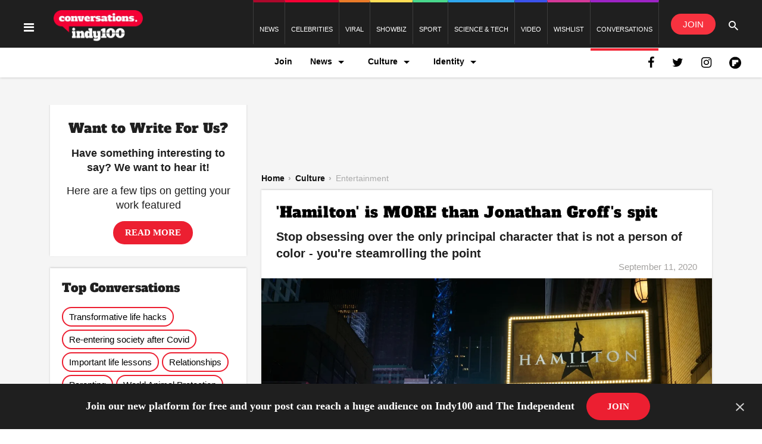

--- FILE ---
content_type: text/html; charset=utf-8
request_url: https://conversations.indy100.com/jonathan-groff-hamilton
body_size: 62963
content:
<!DOCTYPE html><!-- Powered by RebelMouse. https://www.rebelmouse.com --><html lang="en"><head prefix="og: https://ogp.me/ns# article: https://ogp.me/ns/article#"><script type="application/ld+json">{"@context":"https://schema.org","@type":"BreadcrumbList","itemListElement":[{"@type":"ListItem","id":"https://conversations.indy100.com/","item":"https://conversations.indy100.com/","name":"Home","position":1},{"@type":"ListItem","id":"https://conversations.indy100.com/culture/","item":"https://conversations.indy100.com/culture/","name":"Culture","position":2},{"@type":"ListItem","id":"https://conversations.indy100.com/culture/film/","item":"https://conversations.indy100.com/culture/film/","name":"Entertainment ","position":3}]}</script><script type="application/ld+json">{"@context":"https://schema.org","@type":"NewsArticle","author":[{"@type":"Person","description":"","identifier":"20321144","image":{"@type":"ImageObject","url":"https://conversations.indy100.com/res/avatars/default"},"name":"Heather_Ewer","url":"https://conversations.indy100.com/u/heather_ewer"}],"dateModified":"2020-10-02T12:28:39Z","datePublished":"2020-09-11T18:09:37Z","description":"Stop obsessing over the only principal character that is not a person of color - you're steamrolling the point","headline":"Obsessing over Jonathan Groff in 'Hamilton'? Read this","image":[{"@type":"ImageObject","height":600,"url":"https://conversations.indy100.com/media-library/hamilton-richard-rodgers-signage.jpg?id=24235262&width=1200&height=600&coordinates=0%2C494%2C0%2C494","width":1200},{"@type":"ImageObject","height":1200,"url":"https://conversations.indy100.com/media-library/hamilton-richard-rodgers-signage.jpg?id=24235262&width=1200&height=1200&coordinates=988%2C0%2C988%2C0","width":1200},{"@type":"ImageObject","height":1500,"url":"https://conversations.indy100.com/media-library/hamilton-richard-rodgers-signage.jpg?id=24235262&width=2000&height=1500&coordinates=329%2C0%2C329%2C0","width":2000},{"@type":"ImageObject","height":700,"url":"https://conversations.indy100.com/media-library/hamilton-richard-rodgers-signage.jpg?id=24235262&width=1245&height=700&coordinates=0%2C308%2C0%2C309","width":1245}],"keywords":["people","hamilton","jonathan groff","broadway","race","identities","culture"],"mainEntityOfPage":{"@id":"https://conversations.indy100.com/jonathan-groff-hamilton","@type":"WebPage"},"publisher":{"@type":"Organization","logo":{"@type":"ImageObject","url":"https://conversations.indy100.com/media-library/eyJhbGciOiJIUzI1NiIsInR5cCI6IkpXVCJ9.eyJpbWFnZSI6Imh0dHBzOi8vYXNzZXRzLnJibC5tcy8yMzU1NzcxNi9vcmlnaW4ucG5nIiwiZXhwaXJlc19hdCI6MTgzMTc0MDU2OX0.h_vSqqAXumgSCy8uc2PFpu9X_hclRK14DMjvfqrJzZs/image.png?width=210"},"name":"Indy100 Conversations"},"thumbnailUrl":"https://conversations.indy100.com/media-library/hamilton-richard-rodgers-signage.jpg?id=24235262&amp;width=210","url":"https://conversations.indy100.com/jonathan-groff-hamilton"}</script><meta charset="utf-8"/><link rel="preload" as="font" href="https://fonts.gstatic.com/s/alfaslabone/v10/6NUQ8FmMKwSEKjnm5-4v-4Jh2dJhe_escmA.woff2" type="font/woff2" crossorigin=""/><meta name="robots" content="max-image-preview:large"/><link rel="preload" imagesrcset="https://conversations.indy100.com/media-library/hamilton-richard-rodgers-signage.jpg?id=24235262&width=1200&height=800&quality=85&coordinates=0%2C0%2C0%2C0 3x, https://conversations.indy100.com/media-library/hamilton-richard-rodgers-signage.jpg?id=24235262&width=1200&height=800&quality=85&coordinates=0%2C0%2C0%2C0 2x, https://conversations.indy100.com/media-library/hamilton-richard-rodgers-signage.jpg?id=24235262&width=1200&height=800&quality=85&coordinates=0%2C0%2C0%2C0 1x" as="image" fetchpriority="high"/><link rel="canonical" href="https://conversations.indy100.com/jonathan-groff-hamilton"/><meta property="fb:app_id" content="1692152257626076"/><meta name="twitter:site" content="@"/><meta name="twitter:site:id" content=""/><meta property="og:type" content="article"/><meta property="og:url" content="https://conversations.indy100.com/jonathan-groff-hamilton"/><meta property="og:site_name" content="Indy100 Conversations"/><meta property="og:image" content="https://conversations.indy100.com/media-library/hamilton-richard-rodgers-signage.jpg?id=24235262&width=1200&height=600&coordinates=0%2C494%2C0%2C494"/><meta property="og:image:width" content="1200"/><meta property="og:image:height" content="600"/><meta property="og:title" content="&#39;Hamilton&#39; is MORE than Jonathan Groff&#39;s spit"/><meta property="og:description" content="Stop obsessing over the only principal character that is not a person of color - you&#39;re steamrolling the point"/><meta name="description" content="How the award winning musical, &#39;Hamilton&#39; is much more than meets the eye"/><meta name="keywords" content="people, hamilton, jonathan groff, broadway, race, identities, culture"/><meta name="referrer" content="always"/><meta name="twitter:card" content="summary_large_image"/><meta name="twitter:image" content="https://conversations.indy100.com/media-library/hamilton-richard-rodgers-signage.jpg?id=24235262&width=1200&height=600&coordinates=0%2C494%2C0%2C494"/><link rel="preconnect" href="https://assets.rebelmouse.io/" crossorigin="anonymous"/><link rel="preconnect" href="https://user-stats.rbl.ms/" crossorigin="anonymous"/><link rel="preconnect" href="https://pages-stats.rbl.ms/" crossorigin="anonymous"/><!--link rel="preload" href="https://static.rbl.ms/static/fonts/fontawesome/fontawesome-mini.woff" as="font" type="font/woff2" crossorigin--><script class="rm-i-script">window.REBELMOUSE_BOOTSTRAP_DATA = {"isUserLoggedIn": false, "site": {"id": 20280908, "isCommunitySite": false}, "runner": {"id": 20280908}, "post": {"id": 2647008582, "sections": [519011392, 0, 519011397, 519011401, 519011383, 519011387, 519011388, 519011390], "shareUrl": "https%3A%2F%2Fconversations.indy100.com%2Fjonathan-groff-hamilton", "status": 0, "tags": ["people", "hamilton", "jonathan groff", "broadway", "race", "identities", "culture"]}, "path": "/jonathan-groff-hamilton", "pathParams": {"slug": "jonathan-groff-hamilton"}, "resourceId": "pp_2647008582", "fbId": "1692152257626076", "fbAppVersion": "v2.5", "clientGaId": "UA-175244011-1", "messageBusUri": "wss://messages.rebelmouse.io", "section": {"id": null}, "tag": {"slug": "culture", "isSection": false}, "fullBootstrapUrl": "/res/bootstrap/data.js?site_id=20280908\u0026resource_id=pp_2647008582\u0026path_params=%7B%22slug%22%3A%22jonathan-groff-hamilton%22%7D\u0026override_device=desktop\u0026post_id=2647008582", "whitelabel_menu": {}, "useRiver": false, "engine": {"recaptchaSiteKey": null, "lazyLoadShortcodeImages": true, "backButtonGoToPage": true, "changeParticleUrlScroll": true, "countKeepReadingAsPageview": true, "defaultVideoPlayer": "", "theoPlayerLibraryLocation": "", "trackPageViewOnParticleUrlScroll": true, "webVitalsSampleRate": 100, "overrideDevicePixelRatio": null, "image_quality_level": 85, "sendEventsToCurrentDomain": false, "enableLoggedOutUserTracking": false, "useSmartLinks2": true}};
    </script><script class="rm-i-script">window.REBELMOUSE_BASE_ASSETS_URL = "https://conversations.indy100.com/static/dist/social-ux/";
        window.REBELMOUSE_BASE_SSL_DOMAIN = "https://conversations.indy100.com";
        window.REBELMOUSE_TASKS_QUEUE = [];
        window.REBELMOUSE_LOW_TASKS_QUEUE = [];
        window.REBELMOUSE_LOWEST_TASKS_QUEUE = [];
        window.REBELMOUSE_ACTIVE_TASKS_QUEUE = [];
        window.REBELMOUSE_STDLIB = {};
        window.RM_OVERRIDES = {};
        window.RM_AD_LOADER = [];
    </script><script src="https://conversations.indy100.com/static/dist/social-ux/main.6bc7945fceb0d1ce31d3.bundle.mjs" class="rm-i-script" type="module" async="async" data-js-app="true" data-src-host="https://conversations.indy100.com" data-src-file="main.mjs"></script><script src="https://conversations.indy100.com/static/dist/social-ux/main.da8512cbfe75950eb816.bundle.js" class="rm-i-script" nomodule="nomodule" defer="defer" data-js-app="true" data-src-host="https://conversations.indy100.com" data-src-file="main.js"></script><script src="https://conversations.indy100.com/static/dist/social-ux/runtime.5f2854bedb02943ff2a5.bundle.mjs" class="rm-i-script" type="module" async="async" data-js-app="true" data-src-host="https://conversations.indy100.com" data-src-file="runtime.mjs"></script><script src="https://conversations.indy100.com/static/dist/social-ux/runtime.5fe7c9a46d72403f8fd3.bundle.js" class="rm-i-script" nomodule="nomodule" defer="defer" data-js-app="true" data-src-host="https://conversations.indy100.com" data-src-file="runtime.js"></script><!-- we collected enough need to fix it first before turn in back on--><!--script src="//cdn.ravenjs.com/3.16.0/raven.min.js" crossorigin="anonymous"></script--><!--script type="text/javascript">
        Raven.config('https://6b64f5cc8af542cbb920e0238864390a@sentry.io/147999').install();
    </script--><link rel="manifest" href="/manifest.json"/><meta name="theme-color" content="#647187"/><script class="rm-i-script">
        if ('serviceWorker' in navigator) {
          window.addEventListener('load', function() {
            navigator.serviceWorker.register('/sw.js').then(function(registration) {
              console.log('ServiceWorker registration successful with scope: ', registration.scope);
            }, function(err) {
              console.log('ServiceWorker registration failed: ', err);
            });
          });
        } else {
          console.log('ServiceWorker not enabled');
        }
    </script><script class="rm-i-script">
        // fallback error prone google tag setup
        var googletag = googletag || {};
        googletag.cmd = googletag.cmd || [];
    </script><meta http-equiv="X-UA-Compatible" content="IE=edge"/><link rel="alternate" type="application/rss+xml" title="Indy100 Conversations" href="/feeds/culture/film.rss"/><meta name="viewport" content="width=device-width,initial-scale=1,minimum-scale=1.0"/><!-- TODO: move the default value from here --><title>Obsessing over Jonathan Groff in 'Hamilton'? Read this - Indy100 Conversations</title><style class="rm-i-styles">
        article,aside,details,figcaption,figure,footer,header,hgroup,nav,section{display:block;}audio,canvas,video{display:inline-block;}audio:not([controls]){display:none;}[hidden]{display:none;}html{font-size:100%;-webkit-text-size-adjust:100%;-ms-text-size-adjust:100%;}body{margin:0;font-size:1em;line-height:1.4;}body,button,input,select,textarea{font-family:Tahoma,sans-serif;color:#5A5858;}::-moz-selection{background:#145A7C;color:#fff;text-shadow:none;}::selection{background:#145A7C;color:#fff;text-shadow:none;}:focus{outline:5px auto #2684b1;}a:hover,a:active{outline:0;}abbr[title]{border-bottom:1px dotted;}b,strong{font-weight:bold;}blockquote{margin:1em 40px;}dfn{font-style:italic;}hr{display:block;height:1px;border:0;border-top:1px solid #ccc;margin:1em 0;padding:0;}ins{background:#ff9;color:#000;text-decoration:none;}mark{background:#ff0;color:#000;font-style:italic;font-weight:bold;}pre,code,kbd,samp{font-family:monospace,serif;_font-family:'courier new',monospace;font-size:1em;}pre{white-space:pre;white-space:pre-wrap;word-wrap:break-word;}q{quotes:none;}q:before,q:after{content:"";content:none;}small{font-size:85%;}sub,sup{font-size:75%;line-height:0;position:relative;vertical-align:baseline;}sup{top:-0.5em;}sub{bottom:-0.25em;}ul,ol{margin:1em 0;padding:0 0 0 40px;}dd{margin:0 0 0 40px;}nav ul,nav ol{list-style:none;list-style-image:none;margin:0;padding:0;}img{border:0;-ms-interpolation-mode:bicubic;vertical-align:middle;}svg:not(:root){overflow:hidden;}figure{margin:0;}form{margin:0;}fieldset{border:0;margin:0;padding:0;}label{cursor:pointer;}legend{border:0;padding:0;}button,input{line-height:normal;}button,input[type="button"],input[type="reset"],input[type="submit"]{cursor:pointer;-webkit-appearance:button;}input[type="checkbox"],input[type="radio"]{box-sizing:border-box;padding:0;}input[type="search"]{-webkit-appearance:textfield;box-sizing:content-box;}input[type="search"]::-webkit-search-decoration{-webkit-appearance:none;}button::-moz-focus-inner,input::-moz-focus-inner{border:0;padding:0;}textarea{overflow:auto;vertical-align:top;resize:vertical;}input:invalid,textarea:invalid{background-color:#fccfcc;}table{border-collapse:collapse;border-spacing:0;}td{vertical-align:top;}.ir{display:block;border:0;text-indent:-999em;overflow:hidden;background-color:transparent;background-repeat:no-repeat;text-align:left;direction:ltr;}.ir br{display:none;}.hidden{display:none !important;visibility:hidden;}.visuallyhidden{border:0;clip:rect(0 0 0 0);height:1px;margin:-1px;overflow:hidden;padding:0;position:absolute;width:1px;}.visuallyhidden.focusable:active,.visuallyhidden.focusable:focus{clip:auto;height:auto;margin:0;overflow:visible;position:static;width:auto;}.invisible{visibility:hidden;}.clearfix:before,.clearfix:after{content:"";display:table;}.clearfix:after{clear:both;}.clearfix{zoom:1;}.zindex20{z-index:20;}.zindex30{z-index:30;}.zindex40{z-index:40;}.zindex50{z-index:50;}html{font-size:11px;font-family:Lato,sans-serif;line-height:1.4;color:#1f1f1f;font-weight:normal;}body,button,input,select,textarea{font-family:Lato,sans-serif;color:#1f1f1f;}.col,body{font-size:1.6rem;line-height:1.4;}a{color:rgba(66, 103, 178, 1);text-decoration:none;}a:hover{color:rgba(31, 31, 31, 1);text-decoration:none;}.with-primary-color{color:rgba(66, 103, 178, 1);}.with-primary-color:hover{color:rgba(31, 31, 31, 1);}.js-tab,.js-keep-reading,.js-toggle{cursor:pointer;}.noselect{-webkit-touch-callout:none;-webkit-user-select:none;-khtml-user-select:none;-moz-user-select:none;-ms-user-select:none;user-select:none;}.tabs__tab{display:inline-block;padding:10px;}.tabs__tab-content{display:none;}.tabs__tab-content.active{display:block;}button:focus,input[type="text"],input[type="email"]{outline:0;}audio,canvas,iframe,img,svg,video{vertical-align:middle;max-width:100%;}textarea{resize:vertical;}.main{background-color:rgba(245, 245, 245, 1);position:relative;overflow:hidden;}.valign-wrapper{display:-webkit-flex;display:-ms-flexbox;display:flex;-webkit-align-items:center;-ms-flex-align:center;align-items:center;}.valign-wrapper .valign{display:block;}#notification{position:fixed;}.article-module__controls-placeholder{position:absolute;}.display-block{display:block;}.cover-all{position:absolute;width:100%;height:100%;}.full-width{width:100%;}.fa{font-family:FontAwesome,"fontawesome-mini" !important;}.fa.fa-instagram{font-size:1.15em;}.fa-googleplus:before{content:"\f0d5";}.post-partial,.overflow-visible{overflow:visible !important;}.attribute-data{margin:0 10px 10px 0;padding:5px 10px;background-color:rgba(66, 103, 178, 1);color:white;border-radius:3px;margin-bottom:10px;display:inline-block;}.attribute-data[value=""]{display:none;}.badge{display:inline-block;overflow:hidden;}.badge-image{border-radius:100%;}.js-expandable.expanded .js-expand,.js-expandable:not(.expanded) .js-contract{display:none;}.js-scroll-trigger{display:block;width:100%;}.sticky-target:not(.legacy){position:fixed;opacity:0;top:0;will-change:transform;transform:translate3d(0px,0px,0px);}.sticky-target.legacy{position:relative;}.sticky-target.legacy.sticky-active{position:fixed;}.color-inherit:hover,.color-inherit{color:inherit;}.js-appear-on-expand{transition:all 350ms;height:0;overflow:hidden;opacity:0;}.content-container{display:none;}.expanded .content-container{display:block;}.expanded .js-appear-on-expand{opacity:1;height:auto;}.logged-out-user .js-appear-on-expand{height:0;opacity:0;}.h1,.h2{margin:0;padding:0;font-size:1em;font-weight:normal;}.lazyload-placeholder{display:none;position:absolute;text-align:center;background:rgba(0,0,0,0.1);top:0;bottom:0;left:0;right:0;}div[runner-lazy-loading] .lazyload-placeholder,iframe[runner-lazy-loading] + .lazyload-placeholder{display:block;}.abs-pos-center{position:absolute;top:0;bottom:0;left:0;right:0;margin:auto;}.relative{position:relative;}.runner-spinner{position:absolute;top:0;bottom:0;left:0;right:0;margin:auto;width:50px;}.runner-spinner:before{content:"";display:block;padding-top:100%;}.rm-non-critical-loaded .runner-spinner-circular{animation:rotate 2s linear infinite;height:100%;transform-origin:center center;width:100%;position:absolute;top:0;bottom:0;left:0;right:0;margin:auto;}.position-relative{position:relative;}.collection-button{display:inline-block;}.rm-non-critical-loaded .runner-spinner-path{stroke-dasharray:1,200;stroke-dashoffset:0;animation:dash 1.5s ease-in-out infinite,color 6s ease-in-out infinite;stroke-linecap:round;}.pagination-container .pagination-wrapper{display:flex;align-items:center;}.pagination-container .pagination-wrapper a{color:rgba(59,141,242,1);margin:0 5px;}@keyframes rotate{100%{transform:rotate(360deg);}}@keyframes dash{0%{stroke-dasharray:1,200;stroke-dashoffset:0;}50%{stroke-dasharray:89,200;stroke-dashoffset:-35px;}100%{stroke-dasharray:89,200;stroke-dashoffset:-124px;}}@keyframes color{100%,0%{stroke:rgba(255,255,255,1);}40%{stroke:rgba(255,255,255,0.6);}66%{stroke:rgba(255,255,255,0.9);}80%,90%{stroke:rgba(255,255,255,0.7);}}.js-section-loader-feature-container > .slick-list > .slick-track > .slick-slide:not(.slick-active){height:0;visibility:hidden;}.rebellt-item-media-container .instagram-media{margin-left:auto !important;margin-right:auto !important;}.js-hidden-panel{position:fixed;top:0;left:0;right:0;transition:all 300ms;z-index:10;}.js-hidden-panel.active{transform:translate3d(0,-100%,0);}.content{margin-left:auto;margin-right:auto;max-width:1100px;width:90%;}.ad-tag{text-align:center;}.ad-tag__inner{display:inline-block;}.content .ad-tag{margin-left:-5%;margin-right:-5%;}@media (min-width:768px){.content .ad-tag{margin-left:auto;margin-right:auto;}}.user-prefs{display:none;}.no-mb:not(:last-child){margin-bottom:0;}.no-mt:not(:first-child){margin-top:0;}.sm-mt-0:not(:empty):before,.sm-mt-1:not(:empty):before,.sm-mt-2:not(:empty):before,.sm-mb-0:not(:empty):after,.sm-mb-1:not(:empty):after,.sm-mb-2:not(:empty):after,.md-mt-0:not(:empty):before,.md-mt-1:not(:empty):before,.md-mt-2:not(:empty):before,.md-mb-0:not(:empty):after,.md-mb-1:not(:empty):after,.md-mb-2:not(:empty):after,.lg-mt-0:not(:empty):before,.lg-mt-1:not(:empty):before,.lg-mt-2:not(:empty):before,.lg-mb-0:not(:empty):after,.lg-mb-1:not(:empty):after,.lg-mb-2:not(:empty):after{content:'';display:block;overflow:hidden;}.sm-mt-0:not(:empty):before{margin-bottom:0;}.sm-mt-0 > *{margin-top:0;}.sm-mt-1:not(:empty):before{margin-bottom:-10px;}.sm-mt-1 > *{margin-top:10px;}.sm-mt-2:not(:empty):before{margin-bottom:-20px;}.sm-mt-2 > *{margin-top:20px;}.sm-mb-0:not(:empty):after{margin-top:0;}.sm-mb-0 > *{margin-bottom:0;}.sm-mb-1:not(:empty):after{margin-top:-10px;}.sm-mb-1 > *{margin-bottom:10px;}.sm-mb-2:not(:empty):after{margin-top:-20px;}.sm-mb-2 > *{margin-bottom:20px;}@media (min-width:768px){.md-mt-0:not(:empty):before{margin-bottom:0;}.md-mt-0 > *{margin-top:0;}.md-mt-1:not(:empty):before{margin-bottom:-10px;}.md-mt-1 > *{margin-top:10px;}.md-mt-2:not(:empty):before{margin-bottom:-20px;}.md-mt-2 > *{margin-top:20px;}.md-mb-0:not(:empty):after{margin-top:0;}.md-mb-0 > *{margin-bottom:0;}.md-mb-1:not(:empty):after{margin-top:-10px;}.md-mb-1 > *{margin-bottom:10px;}.md-mb-2:not(:empty):after{margin-top:-20px;}.md-mb-2 > *{margin-bottom:20px;}}@media (min-width:1024px){.lg-mt-0:not(:empty):before{margin-bottom:0;}.lg-mt-0 > *{margin-top:0;}.lg-mt-1:not(:empty):before{margin-bottom:-10px;}.lg-mt-1 > *{margin-top:10px;}.lg-mt-2:not(:empty):before{margin-bottom:-20px;}.lg-mt-2 > *{margin-top:20px;}.lg-mb-0:not(:empty):after{margin-top:0;}.lg-mb-0 > *{margin-bottom:0;}.lg-mb-1:not(:empty):after{margin-top:-10px;}.lg-mb-1 > *{margin-bottom:10px;}.lg-mb-2:not(:empty):after{margin-top:-20px;}.lg-mb-2 > *{margin-bottom:20px;}}.sm-cp-0{padding:0;}.sm-cp-1{padding:10px;}.sm-cp-2{padding:20px;}@media (min-width:768px){.md-cp-0{padding:0;}.md-cp-1{padding:10px;}.md-cp-2{padding:20px;}}@media (min-width:1024px){.lg-cp-0{padding:0;}.lg-cp-1{padding:10px;}.lg-cp-2{padding:20px;}}.mb-2 > *{margin-bottom:20px;}.mb-2 > :last-child{margin-bottom:0;}.v-sep > *{margin-bottom:20px;}@media (min-width:768px){.v-sep > *{margin-bottom:40px;}}.v-sep > *:last-child{margin-bottom:0;}@media only screen and (max-width:767px){.hide-mobile{display:none !important;}}@media only screen and (max-width:1023px){.hide-tablet-and-mobile{display:none !important;}}@media only screen and (min-width:768px){.hide-tablet-and-desktop{display:none !important;}}@media only screen and (min-width:768px) and (max-width:1023px){.hide-tablet{display:none !important;}}@media only screen and (min-width:1024px){.hide-desktop{display:none !important;}}.row.px10{margin-left:-10px;margin-right:-10px;}.row.px10 > .col{padding-left:10px;padding-right:10px;}.row.px20{margin-left:-20px;margin-right:-20px;}.row.px20 > .col{padding-left:20px;padding-right:20px;}.row{margin-left:auto;margin-right:auto;overflow:hidden;}.row:after{content:'';display:table;clear:both;}.row:not(:empty){margin-bottom:-20px;}.col{margin-bottom:20px;}@media (min-width:768px){.col{margin-bottom:40px;}.row:not(:empty){margin-bottom:-40px;}}.row .col{float:left;box-sizing:border-box;}.row .col.pull-right{float:right;}.row .col.s1{width:8.3333333333%;}.row .col.s2{width:16.6666666667%;}.row .col.s3{width:25%;}.row .col.s4{width:33.3333333333%;}.row .col.s5{width:41.6666666667%;}.row .col.s6{width:50%;}.row .col.s7{width:58.3333333333%;}.row .col.s8{width:66.6666666667%;}.row .col.s9{width:75%;}.row .col.s10{width:83.3333333333%;}.row .col.s11{width:91.6666666667%;}.row .col.s12{width:100%;}@media only screen and (min-width:768px){.row .col.m1{width:8.3333333333%;}.row .col.m2{width:16.6666666667%;}.row .col.m3{width:25%;}.row .col.m4{width:33.3333333333%;}.row .col.m5{width:41.6666666667%;}.row .col.m6{width:50%;}.row .col.m7{width:58.3333333333%;}.row .col.m8{width:66.6666666667%;}.row .col.m9{width:75%;}.row .col.m10{width:83.3333333333%;}.row .col.m11{width:91.6666666667%;}.row .col.m12{width:100%;}}@media only screen and (min-width:1024px){.row .col.l1{width:8.3333333333%;}.row .col.l2{width:16.6666666667%;}.row .col.l3{width:25%;}.row .col.l4{width:33.3333333333%;}.row .col.l5{width:41.6666666667%;}.row .col.l6{width:50%;}.row .col.l7{width:58.3333333333%;}.row .col.l8{width:66.6666666667%;}.row .col.l9{width:75%;}.row .col.l10{width:83.3333333333%;}.row .col.l11{width:91.6666666667%;}.row .col.l12{width:100%;}}.widget{position:relative;box-sizing:border-box;}.widget:hover .widget__headline a{color:rgba(31, 31, 31, 1);}.widget__headline{font-family:"Alfa Slab One",serif;color:#1f1f1f;cursor:pointer;}.widget__headline-text{font-family:inherit;color:inherit;word-break:break-word;}.widget__section-text{display:block;}.image,.widget__image{background-position:center;background-repeat:no-repeat;background-size:cover;display:block;z-index:0;}.widget__play{position:absolute;width:100%;height:100%;text-align:center;}.rm-widget-image-holder{position:relative;}.rm-video-holder{position:absolute;width:100%;height:100%;top:0;left:0;}.rm-zindex-hidden{display:none;z-index:-1;}.rm-widget-image-holder .widget__play{top:0;left:0;}.image.no-image{background-color:#e4e4e4;}.widget__video{position:relative;}.widget__video .rm-scrop-spacer{padding-bottom:56.25%;}.widget__video.rm-video-tiktok{max-width:605px;}.widget__video video,.widget__video iframe{position:absolute;top:0;left:0;height:100%;}.widget__product-vendor{font-size:1.5em;line-height:1.5;margin:25px 0;}.widget__product-buy-link{margin:15px 0;}.widget__product-buy-link-btn{background-color:#000;color:#fff;display:inline-block;font-size:1.6rem;line-height:1em;padding:1.25rem;font-weight:700;}.widget__product-buy-btn:hover{color:#fff;}.widget__product-price{font-size:1.5em;line-height:1.5;margin:25px 0;}.widget__product-compare-at-price{text-decoration:line-through;}.rebellt-item.is--mobile,.rebellt-item.is--tablet{margin-bottom:0.85em;}.rebellt-item.show_columns_on_mobile.col2,.rebellt-item.show_columns_on_mobile.col3{display:inline-block;vertical-align:top;}.rebellt-item.show_columns_on_mobile.col2{width:48%;}.rebellt-item.show_columns_on_mobile.col3{width:32%;}@media only screen and (min-width:768px){.rebellt-item.col2:not(.show_columns_on_mobile),.rebellt-item.col3:not(.show_columns_on_mobile){display:inline-block;vertical-align:top;}.rebellt-item.col2:not(.show_columns_on_mobile){width:48%;}.rebellt-item.col3:not(.show_columns_on_mobile){width:32%;}}.rebellt-item.parallax{background-size:cover;background-attachment:fixed;position:relative;left:calc(-50vw + 50%);width:100vw;min-height:100vh;padding:0 20%;box-sizing:border-box;max-width:inherit;text-align:center;z-index:3;}.rebellt-item.parallax.is--mobile{background-position:center;margin-bottom:0;padding:0 15%;}.rebellt-item.parallax.has-description:before,.rebellt-item.parallax.has-description:after{content:"";display:block;padding-bottom:100%;}.rebellt-item.parallax.has-description.is--mobile:before,.rebellt-item.parallax.has-description.is--mobile:after{padding-bottom:90vh;}.rebellt-item.parallax h3,.rebellt-item.parallax p{color:white;text-shadow:1px 0 #000;}.rebellt-item.parallax.is--mobile p{font-size:18px;font-weight:400;}.rebellt-ecommerce h3{font-size:1.8em;margin-bottom:15px;}.rebellt-ecommerce--vendor{font-size:1.5em;line-height:1.5;margin:25px 0;}.rebellt-ecommerce--price{font-size:1.5em;line-height:1.5;margin:25px 0;}.rebellt-ecommerce--compare-at-price{text-decoration:line-through;}.rebellt-ecommerce--buy{margin:15px 0;}.rebellt-ecommerce--btn{background-color:#000;color:#fff;display:inline-block;font-size:1.6rem;line-height:1em;padding:1.25rem;font-weight:700;}.rebellt-ecommerce--btn:hover{color:#fff;}.rebelbar.skin-simple{height:50px;line-height:50px;color:#1f1f1f;font-size:1.2rem;border-left:none;border-right:none;background-color:#fff;}.rebelbar.skin-simple .rebelbar__inner{position:relative;height:100%;margin:0 auto;padding:0 20px;max-width:1300px;}.rebelbar.skin-simple .logo{float:left;}.rebelbar.skin-simple .logo__image{max-height:50px;max-width:190px;}.rebelbar--fake.skin-simple{position:relative;border-color:#fff;}.rebelbar--fixed.skin-simple{position:absolute;width:100%;z-index:3;}.with-fixed-header .rebelbar--fixed.skin-simple{position:fixed;top:0;}.rebelbar.skin-simple .rebelbar__menu-toggle{position:relative;cursor:pointer;float:left;text-align:center;font-size:0;width:50px;margin-left:-15px;height:100%;color:#1f1f1f;}.rebelbar.skin-simple i{vertical-align:middle;display:inline-block;font-size:20px;}.rebelbar.skin-simple .rebelbar__menu-toggle:hover{color:rgba(31, 31, 31, 1);}.rebelbar.skin-simple .rebelbar__section-links{display:none;padding:0 100px 0 40px;overflow:hidden;height:100%;}.rebelbar.skin-simple .rebelbar__section-list{margin:0 -15px;height:100%;}.rebelbar.skin-simple .rebelbar__section-links li{display:inline-block;padding:0 15px;text-align:left;}.rebelbar.skin-simple .rebelbar__section-link{color:#1f1f1f;display:block;font-size:1.8rem;font-weight:400;text-decoration:none;}.rebelbar.skin-simple .rebelbar__section-link:hover{color:rgba(31, 31, 31, 1);}.rebelbar.skin-simple .rebelbar__sharebar.sharebar{display:none;}.rebelbar.skin-simple .rebelbar__section-list.js--active .rebelbar__more-sections-button{visibility:visible;}.rebelbar.skin-simple .rebelbar__more-sections-button{cursor:pointer;visibility:hidden;}.rebelbar.skin-simple #rebelbar__more-sections{visibility:hidden;position:fixed;line-height:70px;left:0;width:100%;background-color:#1f1f1f;}.rebelbar.skin-simple #rebelbar__more-sections a{color:white;}.rebelbar.skin-simple #rebelbar__more-sections.opened{visibility:visible;}@media only screen and (min-width:768px){.rebelbar.skin-simple .rebelbar__menu-toggle{margin-right:15px;}.rebelbar.skin-simple{height:100px;line-height:100px;font-weight:700;}.rebelbar.skin-simple .logo__image{max-width:350px;max-height:100px;}.rebelbar.skin-simple .rebelbar__inner{padding:0 40px;}.rebelbar.skin-simple .rebelbar__sharebar.sharebar{float:left;margin-top:20px;margin-bottom:20px;padding-left:40px;}}@media (min-width:960px){.rebelbar.skin-simple .rebelbar__section-links{display:block;}.with-floating-shares .rebelbar.skin-simple .search-form{display:none;}.with-floating-shares .rebelbar.skin-simple .rebelbar__sharebar.sharebar{display:block;}.with-floating-shares .rebelbar.skin-simple .rebelbar__section-links{display:none;}}.menu-global{display:none;width:100%;position:fixed;z-index:3;color:white;background-color:#1a1a1a;height:100%;font-size:1.8rem;overflow-y:auto;overflow-x:hidden;line-height:1.6em;}@media (min-width:768px){.menu-global{display:block;max-width:320px;top:0;-webkit-transform:translate(-320px,0);transform:translate(-320px,0);transform:translate3d(-320px,0,0);}.menu-global,.all-content-wrapper{transition:transform .2s cubic-bezier(.2,.3,.25,.9);}}.menu-overlay{position:fixed;top:-100%;left:0;height:0;width:100%;cursor:pointer;visibility:hidden;opacity:0;transition:opacity 200ms;}.menu-opened .menu-overlay{visibility:visible;height:100%;z-index:1;opacity:1;top:0;}@media only screen and (min-width:768px){.menu-opened .menu-overlay{z-index:10;background:rgba(255,255,255,.6);}}@media (min-width:960px){.logged-out-user .rebelbar.skin-simple .menu-overlay{display:none;}}@media (min-width:600px){.rm-resized-container-5{width:5%;}.rm-resized-container-10{width:10%;}.rm-resized-container-15{width:15%;}.rm-resized-container-20{width:20%;}.rm-resized-container-25{width:25%;}.rm-resized-container-30{width:30%;}.rm-resized-container-35{width:35%;}.rm-resized-container-40{width:40%;}.rm-resized-container-45{width:45%;}.rm-resized-container-50{width:50%;}.rm-resized-container-55{width:55%;}.rm-resized-container-60{width:60%;}.rm-resized-container-65{width:65%;}.rm-resized-container-70{width:70%;}.rm-resized-container-75{width:75%;}.rm-resized-container-80{width:80%;}.rm-resized-container-85{width:85%;}.rm-resized-container-90{width:90%;}.rm-resized-container-95{width:95%;}.rm-resized-container-100{width:100%;}}.rm-embed-container{position:relative;}.rm-embed-container.rm-embed-instagram{max-width:540px;}.rm-embed-container.rm-embed-tiktok{max-width:572px;min-height:721px;}.rm-embed-container.rm-embed-tiktok blockquote,.rm-embed-twitter blockquote{all:revert;}.rm-embed-container.rm-embed-tiktok blockquote{margin-left:0;margin-right:0;position:relative;}.rm-embed-container.rm-embed-tiktok blockquote,.rm-embed-container.rm-embed-tiktok blockquote > iframe,.rm-embed-container.rm-embed-tiktok blockquote > section{width:100%;min-height:721px;display:block;}.rm-embed-container.rm-embed-tiktok blockquote > section{position:absolute;top:0;left:0;right:0;bottom:0;display:flex;align-items:center;justify-content:center;flex-direction:column;text-align:center;}.rm-embed-container.rm-embed-tiktok blockquote > section:before{content:"";display:block;width:100%;height:300px;border-radius:8px;}.rm-embed-container > .rm-embed,.rm-embed-container > .rm-embed-holder{position:absolute;top:0;left:0;}.rm-embed-holder{display:block;height:100%;width:100%;display:flex;align-items:center;}.rm-embed-container > .rm-embed-spacer{display:block;}.rm-embed-twitter{max-width:550px;margin-top:10px;margin-bottom:10px;}.rm-embed-twitter blockquote{position:relative;height:100%;width:100%;flex-direction:column;display:flex;align-items:center;justify-content:center;flex-direction:column;text-align:center;}.rm-embed-twitter:not(.rm-off) .twitter-tweet{margin:0 !important;}.logo__image,.image-element__img,.rm-lazyloadable-image{max-width:100%;height:auto;}.logo__image,.image-element__img{width:auto;}@media (max-width:768px){.rm-embed-spacer.rm-embed-spacer-desktop{display:none;}}@media (min-width:768px){.rm-embed-spacer.rm-embed-spacer-mobile{display:none;}}.sharebar{margin:0 -4px;padding:0;font-size:0;line-height:0;}.sharebar a{color:#fff;}.sharebar a:hover{text-decoration:none;color:#fff;}.sharebar .share,.sharebar .share-plus{display:inline-block;margin:0 4px;font-size:14px;font-weight:400;padding:0 10px;width:20px;min-width:20px;height:40px;line-height:38px;text-align:center;vertical-align:middle;border-radius:2px;}.sharebar .share-plus i,.sharebar .share i{display:inline-block;vertical-align:middle;}.sharebar .hide-button{display:none;}.sharebar.enable-panel .hide-button{display:inline-block;}.sharebar.enable-panel .share-plus{display:none;}.sharebar.with-first-button-caption:not(.enable-panel) .share:first-child{width:68px;}.sharebar.with-first-button-caption:not(.enable-panel) .share:first-child:after{content:'Share';padding-left:5px;vertical-align:middle;}.sharebar--fixed{display:none;position:fixed;bottom:0;z-index:1;text-align:center;width:100%;left:0;margin:20px auto;}.with-floating-shares .sharebar--fixed{display:block;}.sharebar.fly_shared:not(.enable-panel) .share:nth-child(5){display:none;}.share-media-panel .share-media-panel-pinit{position:absolute;right:0;bottom:0;background-color:transparent;}.share-media-panel-pinit_share{background-image:url('/static/img/whitelabel/runner/spritesheets/pin-it-sprite.png');background-color:#BD081C;background-position:-1px -17px;border-radius:4px;float:right;height:34px;margin:7px;width:60px;background-size:194px auto;}.share-media-panel-pinit_share:hover{opacity:.9;}@media (min-width:768px){.sharebar .share-plus .fa,.sharebar .share .fa{font-size:22px;}.sharebar .share,.sharebar .share-plus{padding:0 15px;width:30px;min-width:30px;height:60px;line-height:60px;margin:0 4px;font-size:16px;}.sharebar.with-first-button-caption:not(.enable-panel) .share:first-child{width:180px;}.sharebar.with-first-button-caption:not(.enable-panel) .share:first-child:after{content:'Share this story';padding-left:10px;vertical-align:middle;text-transform:uppercase;}.share-media-panel-pinit_share{background-position:-60px -23px;height:45px;margin:10px;width:80px;}}.action-btn{display:block;font-size:1.6rem;color:rgba(66, 103, 178, 1);cursor:pointer;border:2px solid rgba(66, 103, 178, 1);border-color:rgba(66, 103, 178, 1);border-radius:2px;line-height:1em;padding:1.6rem;font-weight:700;text-align:center;}.action-btn:hover{color:rgba(31, 31, 31, 1);border:2px solid rgba(31, 31, 31, 1);border-color:rgba(31, 31, 31, 1);}.section-headline__text{font-size:3rem;font-weight:700;line-height:1;}.section-headline__text{color:#1f1f1f;}@media (min-width:768px){.section-headline__text{font-size:3.6rem;}.content__main .section-headline__text{margin-top:-.3rem;margin-bottom:2rem;}}.module-headline__text{font-size:3rem;font-weight:700;color:#909090;}@media (min-width:768px){.module-headline__text{font-size:3.6rem;}}.search-form{position:absolute;top:0;right:20px;z-index:1;}.search-form__text-input{display:none;height:42px;font-size:1.3rem;background-color:#f4f4f4;border:none;color:#8f8f8f;text-indent:10px;padding:0;width:220px;position:absolute;right:-10px;top:0;bottom:0;margin:auto;}.search-form .search-form__submit{display:none;position:relative;border:none;bottom:2px;background-color:transparent;}.search-form__text-input:focus,.search-form__submit:focus{border:0 none;-webkit-box-shadow:none;-moz-box-shadow:none;box-shadow:none;outline:0 none;}.show-search .search-form__close{position:absolute;display:block;top:0;bottom:0;margin:auto;height:1rem;right:-28px;}.search-form__open{vertical-align:middle;bottom:2px;display:inline-block;position:relative;color:#1f1f1f;font-size:1.9rem;}.show-search .search-form__text-input{display:block;}.show-search .search-form__submit{display:inline-block;vertical-align:middle;padding:0;color:#1f1f1f;font-size:1.9rem;}.search-form__close,.show-search .search-form__open{display:none;}.quick-search{display:block;border-bottom:1px solid #d2d2d2;padding:24px 0 28px;margin-bottom:20px;position:relative;}.quick-search__submit{background-color:transparent;border:0;padding:0;margin:0;position:absolute;zoom:.75;color:#000;}.quick-search__input{background-color:transparent;border:0;padding:0;font-size:1.5rem;font-weight:700;line-height:3em;padding-left:40px;width:100%;box-sizing:border-box;}@media (min-width:768px){.search-form{right:40px;}.quick-search{margin-bottom:40px;padding:0 0 20px;}.quick-search__submit{zoom:1;}.quick-search__input{line-height:2.2em;padding-left:60px;}}.search-widget{position:relative;}.search-widget__input,.search-widget__submit{border:none;padding:0;margin:0;color:#1f1f1f;background:transparent;font-size:inherit;line-height:inherit;}.social-links__link{display:inline-block;padding:12px;line-height:0;width:25px;height:25px;border-radius:50%;margin:0 6px;font-size:1.5em;text-align:center;position:relative;vertical-align:middle;color:white;}.social-links__link:hover{color:white;}.social-links__link > span{position:absolute;top:0;left:0;right:0;bottom:0;margin:auto;height:1em;}.article__body{font-family:"Alfa Slab One",serif;}.body-description .horizontal-rule{border-top:2px solid #eee;}.article-content blockquote{border-left:5px solid rgba(66, 103, 178, 1);border-left-color:rgba(66, 103, 178, 1);color:#656565;padding:0 0 0 25px;margin:1em 0 1em 25px;}.article__splash-custom{position:relative;}.body hr{display:none;}.article-content .media-caption{color:#9a9a9a;font-size:1.4rem;line-height:2;}.giphy-image{margin-bottom:0;}.article-body a{word-wrap:break-word;}.article-content .giphy-image__credits-wrapper{margin:0;}.article-content .giphy-image__credits{color:#000;font-size:1rem;}.article-content .image-media,.article-content .giphy-image .media-photo-credit{display:block;}.tags{color:rgba(66, 103, 178, 1);margin:0 -5px;}.tags__item{margin:5px;display:inline-block;}.tags .tags__item{line-height:1;}.slideshow .carousel-control{overflow:hidden;}.shortcode-media .media-caption,.shortcode-media .media-photo-credit{display:block;}@media (min-width:768px){.tags{margin:0 -10px;}.tags__item{margin:10px;}.article-content__comments-wrapper{border-bottom:1px solid #d2d2d2;margin-bottom:20px;padding-bottom:40px;}}.subscription-widget{background:rgba(66, 103, 178, 1);padding:30px;}.subscription-widget .module-headline__text{text-align:center;font-size:2rem;font-weight:400;color:#fff;}.subscription-widget .social-links{margin-left:-10px;margin-right:-10px;text-align:center;font-size:0;}.subscription-widget .social-links__link{display:inline-block;vertical-align:middle;width:39px;height:39px;color:#fff;box-sizing:border-box;border-radius:50%;font-size:20px;margin:0 5px;line-height:35px;background:transparent;border:2px solid #fff;border-color:#fff;}.subscription-widget .social-links__link:hover{color:rgba(31, 31, 31, 1);border-color:rgba(31, 31, 31, 1);background:transparent;}.subscription-widget .social-links__link .fa-instagram{margin:5px 0 0 1px;}.subscription-widget__site-links{margin:30px -5px;text-align:center;font-size:.8em;}.subscription-widget__site-link{padding:0 5px;color:inherit;}.newsletter-element__form{text-align:center;position:relative;max-width:500px;margin-left:auto;margin-right:auto;}.newsletter-element__submit,.newsletter-element__input{border:0;padding:10px;font-size:1.6rem;font-weight:500;height:40px;line-height:20px;margin:0;}.newsletter-element__submit{background:#909090;color:#fff;position:absolute;top:0;right:0;}.newsletter-element__submit:hover{opacity:.9;}.newsletter-element__input{background:#f4f4f4;width:100%;color:#8f8f8f;padding-right:96px;box-sizing:border-box;}.gdpr-cookie-wrapper{position:relative;left:0;right:0;padding:.5em;box-sizing:border-box;}.gdpr-cookie-controls{text-align:right;}.runner-authors-list{margin-top:0;margin-bottom:0;padding-left:0;list-style-type:none;}.runner-authors-author-wrapper{display:flex;flex-direction:row;flex-wrap:nowrap;justify-content:flex-start;align-items:stretch;align-content:stretch;}.runner-authors-avatar-thumb{display:inline-block;border-radius:100%;width:55px;height:55px;background-repeat:no-repeat;background-position:center;background-size:cover;overflow:hidden;}.runner-authors-avatar-thumb img{width:100%;height:100%;display:block;object-fit:cover;border-radius:100%;}.runner-authors-avatar-fallback{display:flex;align-items:center;justify-content:center;width:100%;height:100%;font-size:12px;line-height:1.1;text-align:center;padding:4px;background:#e0e0e0;color:#555;font-weight:600;text-transform:uppercase;border-radius:100%;overflow:hidden;}.runner-authors-author-info{width:calc(100% - 55px);}.runner-author-name-container{padding:0 6px;}.rm-breadcrumb__list{margin:0;padding:0;}.rm-breadcrumb__item{list-style-type:none;display:inline;}.rm-breadcrumb__item:last-child .rm-breadcrumb__separator{display:none;}.rm-breadcrumb__item:last-child .rm-breadcrumb__link,.rm-breadcrumb__link.disabled{pointer-events:none;color:inherit;}.social-tab-i .share-fb:after,.social-tab-i .share-tw:after{content:none;}.share-buttons .social-tab-i a{margin-right:0;}.share-buttons .social-tab-i li{line-height:1px;float:left;}.share-buttons .social-tab-i ul{margin:0;padding:0;list-style:none;}.share-tab-img{max-width:100%;padding:0;margin:0;position:relative;overflow:hidden;display:inline-block;}.share-buttons .social-tab-i{position:absolute;bottom:0;right:0;margin:0;padding:0;z-index:1;list-style-type:none;}.close-share-mobile,.show-share-mobile{background-color:rgba(0,0,0,.75);}.share-buttons .social-tab-i.show-mobile-share-bar .close-share-mobile,.share-buttons .social-tab-i .show-share-mobile,.share-buttons .social-tab-i .share{width:30px;height:30px;line-height:27px;padding:0;text-align:center;display:inline-block;vertical-align:middle;}.share-buttons .social-tab-i.show-mobile-share-bar .show-share-mobile,.share-buttons .social-tab-i .close-share-mobile{display:none;}.share-buttons .social-tab-i .icons-share{vertical-align:middle;display:inline-block;font:normal normal normal 14px/1 FontAwesome;color:white;}.social-tab-i .icons-share.fb:before{content:'\f09a';}.social-tab-i .icons-share.tw:before{content:'\f099';}.social-tab-i .icons-share.pt:before{content:'\f231';}.social-tab-i .icons-share.tl:before{content:'\f173';}.social-tab-i .icons-share.em:before{content:'\f0e0';}.social-tab-i .icons-share.sprite-shares-close:before{content:'\f00d';}.social-tab-i .icons-share.sprite-shares-share:before{content:'\f1e0';}@media only screen and (max-width:768px){.share-tab-img .social-tab-i{display:block;}.share-buttons .social-tab-i .share{display:none;}.share-buttons .social-tab-i.show-mobile-share-bar .share{display:block;}.social-tab-i li{float:left;}}@media only screen and (min-width:769px){.social-tab-i .close-share-mobile,.social-tab-i .show-share-mobile{display:none !important;}.share-tab-img .social-tab-i{display:none;}.share-tab-img:hover .social-tab-i{display:block;}.share-buttons .social-tab-i .share{width:51px;height:51px;line-height:47px;}.share-buttons .social-tab-i{margin:5px 0 0 5px;top:0;left:0;bottom:auto;right:auto;display:none;}.share-buttons .social-tab-i .share{display:block;}}.accesibility-hidden{border:0;clip:rect(1px 1px 1px 1px);clip:rect(1px,1px,1px,1px);height:1px;margin:-1px;overflow:hidden;padding:0;position:absolute;width:1px;background:#000;color:#fff;}body:not(.rm-non-critical-loaded) .follow-button{display:none;}.posts-custom .posts-wrapper:after{content:"";display:block;margin-bottom:-20px;}.posts-custom .widget{margin-bottom:20px;width:100%;}.posts-custom .widget__headline,.posts-custom .social-date{display:block;}.posts-custom .social-date{color:#a4a2a0;font-size:1.4rem;}.posts-custom[data-attr-layout_headline] .widget{vertical-align:top;}.posts-custom[data-attr-layout_headline="top"] .widget{vertical-align:bottom;}.posts-custom .posts-wrapper{margin-left:0;margin-right:0;font-size:0;line-height:0;}.posts-custom .widget{display:inline-block;}.posts-custom article{margin:0;box-sizing:border-box;font-size:1.6rem;line-height:1.4;}.posts-custom[data-attr-layout_columns="2"] article,.posts-custom[data-attr-layout_columns="3"] article,.posts-custom[data-attr-layout_columns="4"] article{margin:0 10px;}.posts-custom[data-attr-layout_columns="2"] .posts-wrapper,.posts-custom[data-attr-layout_columns="3"] .posts-wrapper,.posts-custom[data-attr-layout_columns="4"] .posts-wrapper{margin-left:-10px;margin-right:-10px;}@media (min-width:768px){.posts-custom[data-attr-layout_columns="2"] .widget{width:50%;}.posts-custom[data-attr-layout_columns="3"] .widget{width:33.3333%;}.posts-custom[data-attr-layout_columns="4"] .widget{width:25%;}}.posts-custom .widget__headline{font-size:1em;font-weight:700;word-wrap:break-word;}.posts-custom .widget__section{display:block;}.posts-custom .widget__head{position:relative;}.posts-custom .widget__head .widget__body{position:absolute;padding:5%;bottom:0;left:0;box-sizing:border-box;width:100%;background:rgba(0,0,0,0.4);background:linear-gradient(transparent 5%,rgba(0,0,0,0.5));}.posts-custom .widget__head .social-author__name,.posts-custom .widget__head .main-author__name,.posts-custom .widget__head .social-author__social-name,.posts-custom .widget__head .main-author__social-name,.posts-custom .widget__head .widget__headline,.posts-custom .widget__head .widget__subheadline{color:white;}.posts-custom .widget__subheadline *{display:inline;}.posts-custom .main-author__avatar,.posts-custom .social-author__avatar{float:left;border-radius:50%;margin-right:8px;height:30px;width:30px;min-width:30px;overflow:hidden;position:relative;}.posts-custom .main-author__name,.posts-custom .social-author__name{color:#1f1f1f;font-size:1.4rem;font-weight:700;line-height:1.4;display:inline;overflow:hidden;text-overflow:ellipsis;white-space:nowrap;position:relative;}.posts-custom .main-author__social-name,.posts-custom .social-author__social-name{color:#757575;display:block;font-size:1.2rem;line-height:0.8em;}.posts-custom .main-author__name:hover,.posts-custom .social-author__name:hover,.posts-custom .main-author__social-name:hover,.posts-custom .social-author__social-name:hover{color:rgba(31, 31, 31, 1);}.posts-custom[data-attr-layout_carousel] .posts-wrapper:after{margin-bottom:0 !important;}.posts-custom[data-attr-layout_carousel] .widget{margin-bottom:0 !important;}.posts-custom[data-attr-layout_carousel][data-attr-layout_columns="1"] .posts-wrapper:not(.slick-initialized) .widget:not(:first-child),.posts-custom[data-attr-layout_carousel]:not([data-attr-layout_columns="1"]) .posts-wrapper:not(.slick-initialized){display:none !important;}.posts-custom .slick-arrow{position:absolute;top:0;bottom:0;width:7%;max-width:60px;min-width:45px;min-height:60px;height:15%;color:white;border:0;margin:auto 10px;background:rgba(66, 103, 178, 1);z-index:1;cursor:pointer;font-size:1.6rem;line-height:1;opacity:0.9;}.posts-custom .slick-prev{left:0;}.posts-custom .slick-next{right:0;}.posts-custom .slick-arrow:before{position:absolute;left:0;right:0;width:13px;bottom:0;top:0;margin:auto;height:16px;}.posts-custom .slick-arrow:hover{background:rgba(31, 31, 31, 1);opacity:1;}.posts-custom .slick-dots{display:block;padding:10px;box-sizing:border-box;text-align:center;margin:0 -5px;}.posts-custom .slick-dots li{display:inline-block;margin:0 5px;}.posts-custom .slick-dots button{font-size:0;width:10px;height:10px;display:inline-block;line-height:0;border:0;background:rgba(66, 103, 178, 1);border-radius:7px;padding:0;margin:0;vertical-align:middle;outline:none;}.posts-custom .slick-dots .slick-active button,.posts-custom .slick-dots button:hover{background:rgba(31, 31, 31, 1);}.posts-custom hr{display:none;}.posts-custom{font-family:"Alfa Slab One",serif;}.posts-custom blockquote{border-left:5px solid rgba(66, 103, 178, 1);border-left-color:rgba(66, 103, 178, 1);color:#656565;padding:0 0 0 25px;margin:1em 0 1em 25px;}.posts-custom .media-caption{color:#9a9a9a;font-size:1.4rem;line-height:2;}.posts-custom a{word-wrap:break-word;}.posts-custom .giphy-image__credits-wrapper{margin:0;}.posts-custom .giphy-image__credits{color:#000;font-size:1rem;}.posts-custom .body .image-media,.posts-custom .body .giphy-image .media-photo-credit{display:block;}.posts-custom .widget__shares.enable-panel .share-plus,.posts-custom .widget__shares:not(.enable-panel) .hide-button{display:none;}.posts-custom .widget__shares{margin-left:-10px;margin-right:-10px;font-size:0;}.posts-custom .widget__shares .share{display:inline-block;padding:5px;line-height:0;width:25px;height:25px;border-radius:50%;margin:0 10px;font-size:1.5rem;text-align:center;position:relative;vertical-align:middle;color:white;}.posts-custom .widget__shares .share:hover{color:white;}.posts-custom .widget__shares i{position:absolute;top:0;left:0;right:0;bottom:0;margin:auto;height:1em;}.infinite-scroll-wrapper:not(.rm-loading){width:1px;height:1px;}.infinite-scroll-wrapper.rm-loading{width:1px;}.rm-loadmore-placeholder.rm-loading{display:block;width:100%;}.widget__shares button.share,.social-tab-buttons button.share{box-sizing:content-box;}.social-tab-buttons button.share{border:none;}.post-splash-custom,.post-splash-custom .widget__head{position:relative;}.post-splash-custom .widget__head .widget__body{position:absolute;padding:5%;bottom:0;left:0;box-sizing:border-box;width:100%;background:rgba(0,0,0,0.4);background:-webkit-linear-gradient( transparent 5%,rgba(0,0,0,0.5) );background:-o-linear-gradient(transparent 5%,rgba(0,0,0,0.5));background:-moz-linear-gradient( transparent 5%,rgba(0,0,0,0.5) );background:linear-gradient(transparent 5%,rgba(0,0,0,0.5));}.post-splash-custom .headline{font-size:2rem;font-weight:700;position:relative;}.post-splash-custom .post-controls{position:absolute;top:0;left:0;z-index:2;}.post-splash-custom hr{display:none;}.post-splash-custom .widget__section{display:block;}.post-splash-custom .post-date{display:block;}.post-splash-custom .photo-credit p,.post-splash-custom .photo-credit a{font-size:1.1rem;margin:0;}.post-splash-custom .widget__subheadline *{display:inline;}.post-splash-custom .widget__image .headline,.post-splash-custom .widget__image .photo-credit,.post-splash-custom .widget__image .photo-credit p,.post-splash-custom .widget__image .photo-credit a,.post-splash-custom .widget__image .post-date{color:#fff;}@media (min-width:768px){.post-splash-custom .headline{font-size:3.6rem;}}.post-splash-custom .widget__shares.enable-panel .share-plus,.post-splash-custom .widget__shares:not(.enable-panel) .hide-button{display:none;}.post-splash-custom .widget__shares{margin-left:-10px;margin-right:-10px;font-size:0;}.post-splash-custom .widget__shares .share{display:inline-block;padding:5px;line-height:0;width:25px;height:25px;border-radius:50%;margin:0 10px;font-size:1.5rem;text-align:center;position:relative;vertical-align:middle;color:white;}.post-splash-custom .widget__shares .share:hover{color:white;}.post-splash-custom .widget__shares i{position:absolute;top:0;left:0;right:0;bottom:0;margin:auto;height:1em;}.post-authors{font-size:1.1em;line-height:1;padding-bottom:20px;margin-bottom:20px;color:#9a9a9a;border-bottom:1px solid #d2d2d2;}.post-authors__name,.post-authors__date{display:inline-block;vertical-align:middle;}.post-authors__name{font-weight:600;}.post-authors__date{margin-left:7px;}.post-authors__fb-like{float:right;overflow:hidden;}.post-authors__fb-like[fb-xfbml-state='rendered']:before{content:'Like us on Facebook';line-height:20px;display:inline-block;vertical-align:middle;margin-right:15px;}.post-authors__list{list-style:none;display:inline-block;vertical-align:middle;margin:0;padding:0;}.post-author{display:inline;}.post-author__avatar{z-index:0;border-radius:100%;object-fit:cover;width:50px;height:50px;}.post-author__avatar,.post-author__name{display:inline-block;vertical-align:middle;}.post-author__bio p{margin:0;}.post-pager{display:table;width:100%;}.post-pager__spacing{display:table-cell;padding:0;width:5px;}.post-pager__btn{display:table-cell;font-size:1.6rem;background:rgba(66, 103, 178, 1);color:white;cursor:pointer;line-height:1em;padding:1.6rem;font-weight:700;text-align:center;}.post-pager__btn:hover{background:rgba(31, 31, 31, 1);color:white;}.post-pager__btn .fa{transition:padding 200ms;}.post-pager__btn:hover .fa{padding:0 5px;}.post-pager__spacing:first-child,.post-pager__spacing:last-child{display:none;}.arrow-link{font-weight:600;font-size:1.5rem;color:rgba(66, 103, 178, 1);margin:0 -.5rem;text-align:right;position:relative;}.arrow-link__anchor span{vertical-align:middle;margin:0 .5rem;}.list{display:block;margin-left:-1em;margin-right:-1em;padding:0;}.list__item{display:inline-block;padding:1em;}.logo__anchor{display:block;font-size:0;}.logo__image.with-bounds{max-width:190px;max-height:100px;}@media (min-width:768px){.logo__image.with-bounds{max-width:350px;}}.widget__head .rm-lazyloadable-image{width:100%;}.crop-16x9{padding-bottom:56.25%;}.crop-3x2{padding-bottom:66.6666%;}.crop-2x1{padding-bottom:50%;}.crop-1x2{padding-bottom:200%;}.crop-3x1{padding-bottom:33.3333%;}.crop-1x1{padding-bottom:100%;}.rm-crop-16x9 > .widget__img--tag,.rm-crop-16x9 > div:not(.rm-crop-spacer),.rm-crop-3x2 > .widget__img--tag,.rm-crop-3x2 > div:not(.rm-crop-spacer),.rm-crop-2x1 > .widget__img--tag,.rm-crop-2x1 > div:not(.rm-crop-spacer),.rm-crop-1x2 > .widget__img--tag,.rm-crop-1x2 > div:not(.rm-crop-spacer),.rm-crop-3x1 > .widget__img--tag,.rm-crop-3x1 > div:not(.rm-crop-spacer),.rm-crop-1x1 > .widget__img--tag,.rm-crop-1x1 > div:not(.rm-crop-spacer),.rm-crop-custom > .widget__img--tag,.rm-crop-custom > div:not(.rm-crop-spacer){position:absolute;top:0;left:0;bottom:0;right:0;height:100%;width:100%;object-fit:contain;}.rm-crop-16x9 > .rm-crop-spacer,.rm-crop-3x2 > .rm-crop-spacer,.rm-crop-2x1 > .rm-crop-spacer,.rm-crop-1x2 > .rm-crop-spacer,.rm-crop-3x1 > .rm-crop-spacer,.rm-crop-1x1 > .rm-crop-spacer,.rm-crop-custom > .rm-crop-spacer{display:block;}.rm-crop-16x9 > .rm-crop-spacer{padding-bottom:56.25%;}.rm-crop-3x2 > .rm-crop-spacer{padding-bottom:66.6666%;}.rm-crop-2x1 > .rm-crop-spacer{padding-bottom:50%;}.rm-crop-1x2 > .rm-crop-spacer{padding-bottom:200%;}.rm-crop-3x1 > .rm-crop-spacer{padding-bottom:33.3333%;}.rm-crop-1x1 > .rm-crop-spacer{padding-bottom:100%;}.share-plus{background-color:#afafaf;}.share-plus:hover{background-color:#aaaaaa;}.share-facebook,.share-fb{background-color:#1777f2;}.share-facebook:hover,.share-fb:hover{background-color:#318bff;}.share-twitter,.share-tw{background-color:#50abf1;}.share-twitter:hover,.share-tw:hover{background-color:#00a8e5;}.share-apple{background-color:#000000;}.share-apple:hover{background-color:#333333;}.share-linkedin{background-color:#0077b5;}.share-linkedin:hover{background:#006da8;}.share-pinterest{background-color:#ce1e1f;}.share-pinterest:hover{background:#bb2020;}.share-googleplus{background-color:#df4a32;}.share-googleplus:hover{background-color:#c73c26;}.share-reddit{background-color:#ff4300;}.share-email{background-color:#5e7286;}.share-email:hover{background:#48596b;}.share-tumblr{background-color:#2c4762;}.share-tumblr:hover{background-color:#243c53;}.share-sms{background-color:#ff922b;}.share-sms:hover{background-color:#fd7e14;}.share-whatsapp{background-color:#4dc247;}.share-instagram{background-color:#3f729b;}.share-instagram:hover{background-color:#4B88B9;}.share-youtube{background-color:#cd201f;}.share-youtube:hover{background-color:#EA2524;}.share-linkedin{background-color:#0077b5;}.share-linkedin:hover{background-color:#005d8e;}.share-slack{background-color:#36C5F0;}.share-slack:hover{background-color:#0077b5;}.share-openid{background-color:#F7931E;}.share-openid:hover{background-color:#E6881C;}.share-st{background-color:#eb4924;}.share-copy-link{background-color:#159397;}.listicle-slideshow__thumbnails{margin:0 -0.5%;overflow:hidden;white-space:nowrap;min-height:115px;}.listicle-slideshow__thumbnail{width:19%;margin:0.5%;display:inline-block;cursor:pointer;}.listicle-slideshow-pager{display:none;}.rm-non-critical-loaded .listicle-slideshow-pager{display:contents;}.rm-top-sticky-flexible{position:fixed;z-index:4;top:0;left:0;width:100%;transform:translate3d(0px,0px,0px);}.rm-top-sticky-stuck{position:relative;}.rm-top-sticky-stuck .rm-top-sticky-floater{position:fixed;z-index:4;top:0;left:0;width:100%;transform:translate3d(0px,-200px,0px);}.rm-top-sticky-stuck.rm-stuck .rm-top-sticky-floater{transform:translate3d(0px,0px,0px);}.rm-component{display:contents !important;}@font-face{font-family:'Alfa Slab One';font-weight:400;font-style:normal;font-display:swap;unicode-range:U+0000-00FF,U+0131,U+0152-0153,U+02BB-02BC,U+02C6,U+02DA,U+02DC,U+2000-206F,U+2074,U+20AC,U+2122,U+2191,U+2193,U+2212,U+2215,U+FEFF,U+FFFD;src:url('https://fonts.gstatic.com/s/alfaslabone/v10/6NUQ8FmMKwSEKjnm5-4v-4Jh2dJhe_escmA.woff2') format('woff2')}body,button,input,select,textarea,.posts-custom{font-family:Lato,sans-serif;-webkit-font-smoothing:antialiased;-moz-osx-font-smoothing:grayscale}.ad-tag__inner{display:block}.ad-tag{display:block;width:100%}.community-site-logo[style*="avatars/default"]{background-image:url(https://assets.rbl.ms/23566951/origin.png)!important;background-size:80px 80px;background-repeat:no-repeat}.social-author.no-share{border:none!important;background-color:inherit!important;padding:0px 0px 14px 0px!important;align-items:center!important}.social-author.no-share .social-author__avatar.image{width:50px;height:50px;min-width:50px}.social-author.no-share .social-author__avatar.image .cover-all{border-radius:50%;background-repeat:no-repeat;background-size:100%}.infinite-scroller-last-post div.mb-2:last-child{margin-bottom:80px}body{counter-reset:my-sec-counter}.badge-list-sponsored{background:#FFF1A6;margin:0px;position:absolute;top:0;left:0;width:100%}.badge-description{padding-left:10px;font-family:Lato,sans-serif;font-style:normal;font-weight:800;font-size:13px;line-height:20px;color:#000000;align-self:center;position:relative;// padding-left:95px}.badge-list-sponsored .badge{display:flex;padding:10px}.badge-list-sponsored img{height:20px;width:20px}.badge-list-normal{float:left}.post-tags-primary{margin-top:15px;float:left}.post-tags-primary .post-tags-primary-link{font-family:Lato,sans-serif;font-style:normal;font-weight:600;font-size:14px;line-height:22px;color:#EC1F31;margin-top:5px;display:inline-block;text-transform:uppercase}.with-primary-color .show-more{background:#EC1F31;border-radius:48px;color:#FFFFFF;font-family:Lato,sans-serif;font-size:15px;font-style:normal;font-weight:900;height:auto;line-height:25px;margin-bottom:30px;padding:10px 20px;text-align:center;text-transform:uppercase}.with-primary-color .show-more:hover{background:#ff6b78}.with-primary-color .show-less{display:none}.body-description p{font-family:Lato,sans-serif;font-style:normal;font-weight:normal;font-size:16px!important;line-height:28px;color:#000000}.posts-custom .social-author__name{overflow:visible}.share-tab-img img,.rebellt-item img{width:100%}#sPost_0_0_1_0_1_1_1_2_0{margin-bottom:40px}.social-date__text{font-size:1.4rem!important;color:#a4a2a0}.widget__shares.share-panel .share-fb{background-color:#1777f2!important;color:#fff!important}.widget__shares.share-panel .share-whatsapp{background-color:#4dc247!important;color:#fff!important}.widget__shares.share-panel .share-tw{background-color:#50abf1!important;color:#fff!important}.widget__shares.share-panel .share-email{background-color:#EB1E30!important;color:#fff!important}.left-side-trending-post .body-description p{margin-top:0;color:#1F1F1F;display:-webkit-box;font-family:Lato,,sans-serif;font-size:12px;font-weight:bold;line-height:17px;max-height:51px;overflow:hidden;margin-bottom:0}.left-side-trending .widget__headline a:before{counter-increment:my-sec-counter;content:counter(my-sec-counter) ". ";color:#EC1F31;font-size:12px;font-weight:900}.left-side-trending-post .widget__head{position:relative}.left-side-trending-post .widget__head:before{content:"NEW";background-image:url(https://assets.rbl.ms/23514213/origin.png);background-size:100%;display:inline-block;margin:0 7px 0 0;vertical-align:middle;text-align:center;width:50px;position:absolute;top:5px;left:-10px;background-repeat:no-repeat;font-size:12px;color:#fff;font-family:"Alfa Slab One",serif;padding-top:3px;height:100px}.post-page-wrapper .posts-wrapper{background-color:rgba(255,255,255,1);box-shadow:0 -1px 3px 0 #ccc;margin-bottom:20px}.reaction-posts-wrapper .posts-wrapper{box-shadow:none}.current-page-post .posts-wrapper .post-partial{margin-bottom:0}.rm-col-center{margin-bottom:0}.row:not(:empty){margin-bottom:0!important}#sPost_0_0_1_0_0_1_1_3_0_0 .posts-custom .widget{margin-bottom:20px!important}.current-page-post .mb-2:nth-child(1){margin-bottom:20px!important}.badge-list-normal{display:flex;margin-bottom:20px}.badge-list-normal a{display:flex;align-items:center;margin-right:10px}.badge-list-normal a .badge-name{padding-left:16px;font-family:Lato,sans-serif;font-style:normal;font-weight:600;font-size:18px;line-height:22px;color:#EC1F31}.social-author__bio{display:none}body .social-author__avatar.image{height:90px;width:90px;min-width:90px;border-radius:inherit;margin-right:15px!important}.microbio{font-family:Lato,sans-serif;font-style:italic;font-weight:500;font-size:13px;line-height:21px;color:#000000;padding-top:20px}.custom-field-Twitter,.social-accounts,.custom-field-FacebookProfile,.custom-field-LinkedinProfile{position:relative;font:normal normal normal 14px/1 FontAwesome}.social-accounts{margin-top:10px}.social-accounts:before{content:"Follow On:";position:absolute;top:-6px;left:-16px;color:#000;margin-left:15px;font-size:15px;line-height:21px}.custom-field-Twitter:before{content:"\f099";width:19px;height:19px;background-size:100%;background-repeat:no-repeat;position:absolute;left:90px;top:-5px;background:#50abf1;border-radius:50%;justify-content:center;align-items:center;display:flex;color:#fff}.custom-field-FacebookProfile:before{content:"\f09a";width:19px;height:19px;background-size:100%;background-repeat:no-repeat;position:absolute;left:120px;top:-5px;background:#1777f2;border-radius:50%;justify-content:center;align-items:center;display:flex;color:#fff}.custom-field-LinkedinProfile:before{content:"\f0e1";width:19px;height:19px;background-size:100%;background-repeat:no-repeat;position:absolute;left:150px;top:-5px;background:#0e76a8;border-radius:50%;justify-content:center;align-items:center;display:flex;color:#fff}.custom-field-InstagramProfile:before{content:"\f16d";width:19px;height:19px;background-size:100%;background-repeat:no-repeat;position:absolute;left:180px;top:-5px;color:#EEEEEE;background:linear-gradient(196.84deg,#515BD4 -36.63%,#9510B8 4.34%,#E51804 67.35%,#FFBF00 120.92%);border-radius:50%;justify-content:center;align-items:center;display:flex}@media screen and (max-width:767px){body .social-author__avatar.image{height:30px!important;width:30px!important;min-width:30px!important;margin-right:5px!important}.cover-all[style*="avatars/default"],.community-site-logo[style*="avatars/default"]{background-size:contain}}.posts--socialux .widget{background:#fff;border:1px solid #D4D9E2;box-shadow:0px 4px 18px rgba(0,0,0,0.1);margin-bottom:30px}.posts--socialux .widget__head .widget__body{background:transparent;padding:0}.posts--socialux .widget__body{padding:20px}.posts--socialux .widget__head,.posts--socialux .widget__body:first-child{margin-bottom:0}.posts--socialux .widget__body:first-child:after{display:none}.posts--socialux .widget__headline{font-size:25px;line-height:28px;font-weight:normal}.posts--socialux .body-description p:first-child{margin-top:0}.widget__show-more{background:rgba(66,103,178,1);color:#fff;width:170px;text-align:center;margin:20px auto;font:400 20px/44px Alfa Slab One,serif}.widget__show-more:hover{color:#444647}.rm-shortcode,.share-tab-img{display:block;clear:both}.photo-caption,.photo-credit,.posts-custom .image-media{font-size:12px;line-height:1.4;margin:-10px 0 1em;width:50%}.posts-custom .image-media{margin-top:10px}.photo-caption,.media-caption{float:left}.photo-credit,.media-photo-credit{float:right;text-align:right}.photo-credit a,.image-media a{color:inherit}.photo-credit p,.photo-caption p,.image-media p{margin:0}.body .image-media + p,.body .image-media + p,.listicle-slideshow__thumbnails{clear:both}.body ol,.body ul,.body small,.body p,.listicle-slideshow{font-size:15px}.body h1,.body h2,.body h3,.body h4,.body h5,.body h6{color:#1f1f1f;font-family:Alfa Slab One,serif;font-weight:normal;margin:0.5em 0;line-height:1.4}.body h1{font-size:23px}.body h2{font-size:22px}.body h3{font-size:21px}.body h4{font-size:20px}.body h5{font-size:19px}.body h6{font-size:16px}.current-post .widget__headline{pointer-events:none}.current-post .widget:hover .widget__headline a{color:#1f1f1f}.body pre{overflow:auto;padding:1em;border:1px solid #ddd;border-radius:3px;background:#f8f8f8;white-space:pre;font-size:90%}.body ol{list-style:none;counter-reset:my-awesome-counter;padding-left:0px}.body ol li{counter-increment:my-awesome-counter;margin-bottom:5px}.body ol li::before{content:counter(my-awesome-counter) "";background:#EAEAEA;border-radius:50%;width:26px;height:26px;display:inline-block;text-align:center;font-size:13px;line-height:26px;color:#1f1f1f;margin-right:12px}.body ul{list-style:none;padding:0 0 0 10px}.body ul:not(".social-tab-i") li:before{content:"";width:7px;height:7px;border:1px solid;display:inline-block;border-radius:50%;margin-right:20px}.mb-2:not(.current-post) .rebellt-item.parallax{width:100%;padding:0;left:0;background-attachment:initial;background-position:center center;margin-bottom:1em}.share-tab-img{margin-bottom:0.5em}.body .social-tab-i{margin:0;display:block;bottom:0;top:auto;right:auto;left:0}.share-buttons .social-tab-i .share{height:44px;width:44px;background:rgba(0,0,0,0.5);color:#fff;margin-right:2px;line-height:42px}.share-buttons .social-tab-i .icons-share{color:inherit;font-size:1.6rem}.share-buttons .share:hover{background:rgb(0,0,0)}.listicle-slideshow-media-html .share-media-panel{position:absolute;bottom:20px;left:20px}.share-media-panel .icons-share.em{margin-top:-0.2em}.around-the-web,.from-your-site{margin:1.5em 0 1em}.around-the-web__headline,.from-your-site__headline{text-transform:capitalize;color:#000;font-size:18px;font-weight:600;margin:1em 0}.around-the-web__headline{font-size:12px}.around-the-web__link,.from-your-site__link{color:#3E3E3E;font-size:17px;font-weight:normal;margin:0 0 1em;text-decoration:none}.around-the-web__link:hover,.from-your-site__link:hover{text-decoration:underline}.around-the-web__link{font-size:12px}.posts--socialux blockquote{margin:1em 0;border-left-color:initial;color:#000;line-height:1.56;padding-left:20px;font-style:italic}.posts--socialux .social-author{width:50%;white-space:nowrap;vertical-align:top;display:inline-block;margin-right:-5px}.posts--socialux .social-author__avatar{width:34px;height:34px}.posts--socialux .social-author__name{font-family:Alfa Slab One,serif;font-size:18px}.posts--socialux .social-date{box-sizing:border-box;display:inline-block;font-family:Alfa Slab One,serif;font-size:16px;line-height:34px;width:50%;text-align:right;padding-left:40px;vertical-align:top}.posts--socialux .widget__shares a,.posts--socialux .widget__shares .share{color:#000;margin:0;background-color:#fff}.widget__shares .share:focus{outline:none}.posts-custom .widget__shares .share{margin:0 5px;padding:3px;display:inline-block;line-height:0;width:25px;height:25px;border-radius:50%;font-size:1.5rem;text-align:center;position:relative;vertical-align:middle;border:none}.posts--socialux .widget__shares a:hover,.posts--socialux .widget__shares .share:hover{color:rgba(66,103,178,1)}.posts--socialux .widget__shares{margin-top:0;float:right}.posts--socialux .post-tags-primary{font-size:20px;font-family:Alfa Slab One,serif;letter-spacing:0.1em;line-height:26px;margin-top:0;font-weight:bold;display:inline-block}.posts--socialux .widget__section{color:#000;font-family:Alfa Slab One,serif;font-size:20px;font-weight:600;line-height:1.3;padding:14px 20px 10px;text-transform:uppercase}.article-content__comments-wrapper{box-shadow:0px 4px 18px rgba(0,0,0,0.1);border:1px solid #D4D9E2;background:#fff;padding:0 20px 10px}.comment--item--action .selected svg{fill:currentColor}.social-author .social-author__avatar:first-child{display:block}.social-author__name ~ .social-author__name:before{content:", ";padding-right:4px;margin-left:-5px}.body p.pull-quote{font-style:italic;font-weight:normal;font-size:14px;line-height:20px;color:#000000;padding-left:30px}.body p.pull-quote:before{content:"";background-image:url(https://socialux.rebelmouse.com/media-library/eyJhbGciOiJIUzI1NiIsInR5cCI6IkpXVCJ9.eyJpbWFnZSI6Imh0dHBzOi8vYXNzZXRzLnJibC5tcy8yMzI2NDMxNy9vcmlnaW4ucG5nIiwiZXhwaXJlc19hdCI6MTYzMjIzNTA1M30.Uw22gE_I0JX9bwedHuQuxxU_2rTnGNLO14Kzcvhqtis/image.png?width=60);width:20px;height:38px;background-size:contain;display:inline-block;position:absolute;left:21px;background-repeat:no-repeat;margin:6px 0 0 0}.body blockquote{font-style:italic;font-weight:normal;font-size:13px;line-height:19px;color:#000;padding-left:20px;border-left:5px solid #a2a9b7}.widget .drop-caps:first-letter {font-weight:bold;color:#1f1f1f;font-family:Alfa Slab One,serif;float:left;font-size:35px;line-height:0.6em;padding-top:4px;padding-right:4px;padding-left:3px}@media (max-width:767px){.posts-custom .shortcode-media{margin:1em 0px}.posts-custom .shortcode-media>a{display:inline-block;width:calc(100% + 40px);margin-left:-20px;margin-right:-20px}.rebellt-item .rm-shortcode{margin:0 -20px;max-width:calc(100% + 40px)}.expanded .js-appear-on-expand{overflow:visible}.microbio{margin-left:-30px;width:calc(100% + 30px)}}@media (min-width:768px){.container{box-sizing:border-box;max-width:1440px;padding:0 30px;margin:0 auto;display:block}.posts--socialux .widget__headline{font-size:42px;line-height:1}.posts--socialux .widget__body{padding:30px}.widget h1{font-size:32px}.widget h2{font-size:26px}.widget h3{font-size:22px}.widget h4{font-size:20px}.posts--socialux .social-author{max-width:50%;width:auto}.posts--socialux .social-date{max-width:50%;width:auto;text-align:left}.article-content__comments-wrapper{padding:10px 30px 20px}.body p.pull-quote{font-size:16px;line-height:26px;color:#1f1f1f;padding-left:50px}.body p.pull-quote:before{width:29px;height:38px;left:30px}.widget .drop-caps:first-letter {font-size:50px;line-height:0.7em}.body ol,.body ul,.body small,.body p,.listicle-slideshow{font-size:18px}.body ol{padding-left:10px}.body ul{padding-left:20px}.body blockquote{font-size:15px;line-height:24px}.body p.pull-quote{font-size:16px;line-height:26px}}.badge-name{display:none}.widget__section{font-family:Lato,sans-serif;font-style:normal;font-weight:600;font-size:18px;line-height:22px;color:#EC1F31;float:left}.sticky-target.sticky-active{width:290px;top:40px!important}.left-side-trending-post .posts-custom .widget{margin-bottom:20px}.left-side-trending-post .posts-custom .widget article .row .rm-col-right{margin-bottom:0!important;padding-right:0!important;padding-left:15px!important;width:58%!important}.left-side-trending-post .posts-custom .widget article .row .rm-col-center{padding-right:0!important;width:42%!important}.widget .widget__headline-text{letter-spacing:0.6px;font-weight:normal}.close-search-bar{display:none}.open-search-bar{display:flex!important;align-self:center;margin-top:15px}.search-bar-container.active{background:#fff;display:flex;position:relative;margin-bottom:0;padding:16px 0;border-bottom:1px solid #eee;margin-top:83px}.search-bar-container .js-search-submit:after{content:"Search";position:absolute;top:0;background:#EC1F31;border-radius:48px;padding:11px 33px;font-family:Lato,sans-serif;font-style:normal;font-weight:bold;font-size:16px;line-height:19px;text-align:center;color:#FFFFFF;text-transform:uppercase}.search-bar-container .js-search-submit:before{font-size:0}.search-bar-container.active .close-search-bar{display:flex!important;z-index:6;right:0;top:0;width:82px;height:82px;align-items:center;justify-content:center;position:absolute}.search-bar-container.active .open-search-bar{top:22px;left:30px;right:auto;pointer-events:none;position:absolute}.search-bar-container.active .open-search-bar svg{fill:#000}.search-bar-container .search-widget{display:inline-block;width:100%}.search-bar-container .search-widget form{display:flex;width:25%;margin:0 auto}.toggle-user-dropdown img#user_avatar{height:36px;width:36px;border-radius:50%}.notification-icon{margin-top:15px;margin-left:30px;align-self:center}.notification-link{position:relative}a.toggle-user-dropdown{align-self:center;height:36px;width:36px;border-radius:50%;padding:0;display:inline-block}.open-search-bar{padding-left:22px}span.noti-badge{position:absolute;left:-7px;top:-7px;color:#fff;font-size:12px;background:#ff0000;height:20px;width:20px;border-radius:50%;display:flex;justify-content:center;align-items:center}@media screen and (max-width:1024px){.search-bar-container .search-widget form{width:95%}.search-bar-container .js-search-submit:after{display:none}.search-bar-container .js-search-submit:before{position:absolute;top:0;background:#EC1F31;border-radius:48px;padding:0;font:normal normal normal 14px/1 FontAwesome;font-style:normal;font-weight:bold;font-size:20px;line-height:19px;text-align:center;color:#FFFFFF;text-transform:uppercase;height:44px;width:44px;display:flex;justify-content:center;align-items:center}.search-bar-container .search-widget form .js-search-input{width:65%!important;margin-right:10px!important}.search-bar-container.active .close-search-bar{width:40px;height:72px}.tag-page{margin-top:0;margin-bottom:0;padding:22px 0 10px 0!important}}.ad-place-holder,.ad-place-holder *{margin-left:auto;margin-right:auto;text-align:center}#sTop_Bar_0_0_7_0_0_14_0 {background-color:#1F1F1F;padding:0px 40px 10px 40px;margin:auto;display:flex;:he;height:70px;align-items:center;}@media (min-width: 0) and (max-width: 767px) {#sTop_Bar_0_0_7_0_0_14_0 {padding:5px 20px;text-align:center;display:flex;align-items:center;}}@media (min-width: 768px) and (max-width: 1023px) {#sTop_Bar_0_0_7_0_0_14_0 {:jus;justify-content:center;align-items:center;}}#sTop_Bar_0_0_7_0_0_14_0_0 {font-size:20px;position:absolute;margin-top:11px;color:white;}@media (min-width: 0) and (max-width: 767px) {#sTop_Bar_0_0_7_0_0_14_0_0 {margin-top:0;}}@media (min-width: 768px) and (max-width: 1023px) {#sTop_Bar_0_0_7_0_0_14_0_0 {left:40px;margin-top:5px;}}#sTop_Bar_0_0_7_0_0_14_0_1.image-element .image-element__img {width:150px;height:52px;max-width:200px;position:relative;top:-2px;}@media (min-width: 0) and (max-width: 767px) {#sTop_Bar_0_0_7_0_0_14_0_1.image-element .image-element__img {width:100%;padding:8px 0;max-width:150px;}}#sTop_Bar_0_0_7_0_0_14_0_1.image-element {display:inline-block;margin:20px  0px  0px  50px;width:150px;}@media (min-width: 0) and (max-width: 767px) {#sTop_Bar_0_0_7_0_0_14_0_1.image-element {margin:0 auto;width:50%;}}@media (min-width: 768px) and (max-width: 1023px) {#sTop_Bar_0_0_7_0_0_14_0_1.image-element {display:flex;margin:0;padding-top:10px;flex-grow:1;justify-content:center;}}#sTop_Bar_0_0_7_0_0_14_0_2 {display:flex;width:100%;justify-content:flex-end;height:100%;}@media (min-width: 0) and (max-width: 767px) {#sTop_Bar_0_0_7_0_0_14_0_2 {display:none;}}@media (min-width: 768px) and (max-width: 1023px) {#sTop_Bar_0_0_7_0_0_14_0_2 {display:none;}}.navigation-bar{justify-content:flex-end;display:flex;align-items:center;width:100%}.custom__sections-link{transition:0.2s;-webkit-transition:0.2s}.custom__sections .custom__sections__container .custom__dropdown-container{float:left;display:flex;height:100%}.custom__dropdown-container .custom__sections-link{border-left:1px solid #3d3d3d}.custom__sections .custom__sections__container .custom__dropdown-container span a{color:#fff;display:flex;height:100%;align-items:center;padding:0 20px;font-size:12px;padding-top:5px;text-transform:uppercase}.custom__sections,.custom__sections__container,.custom__sections .custom__sections__container .custom__dropdown-container span{height:100%}.contribute-icon{display:flex;align-items:center;padding-right:15px}.custom__dropdown-container{-webkit-transition:border-top 0.1s ease 0s;transition:border-top 0.1s ease 0s}.custom__dropdown-container:hover .custom__sections-link{border-top-width:8px}.menu-1{border-top:4px solid #ab082b}.menu-2{border-top:4px solid #f30034}.menu-3{border-top:4px solid #ea7b29}.menu-4{border-top:4px solid #ffdd55}.menu-5{border-top:4px solid #48d78c}.menu-6{border-top:4px solid #2fa7ee}.menu-7{border-top:4px solid #3b53eb}.menu-8{border-top:4px solid #9d24c5}.menu-9{border-top:4px solid #d43998}@media screen and (max-width:767px){.start-write-icon{display:none}.mdc-toolbar.mdc-toolbar--fixed{z-index:99!important}#sTop_Bar_0_0_3_0_1_4_0{display:flex;align-items:center;justify-content:center}#sTop_Bar_0_0_3_0_1_4_0_0{margin-top:0px;left:20px}#sTop_Bar_0_0_3_0_1_1{height:40px}.add-post-element .user-img{display:none}.add-post-element .add-post-link{width:auto;margin-left:0}#sTop_Bar_0_0_3_0_1_0_0_1.image-element{width:100%;margin:0;height:inherit}#sTop_Bar_0_0_3_0_1_0_0_1.image-element .image-element__img{height:inherit;width:50%}#sTop_Bar_0_0_3_0_1_0_0_0{margin-top:5px}#sTop_Bar_0_0_3_0_1_0_0{align-items:center;padding:15px 20px}#sTop_Bar_0_0_3_0_1_0_0_3{display:none}body .btn-container{background-color:inherit;font-size:15px!important;padding:0!important;margin-top:0!important;position:absolute;right:10px;top:-10px}body .btn-container:focus,body .btn-container:hover{color:#fff}}@media screen and (max-width:1335px){.contribute-icon{padding-right:5px}#sTop_Bar_0_0_3_0_1_0_0{padding:0px 20px 10px 20px}#sTop_Bar_0_0_3_0_1_0_0_1.image-element{margin:10px 10px 0 30px}.custom__sections .custom__sections__container .custom__dropdown-container span a{padding:0 10px;font-size:11px;padding-top:10px}.btn-container{padding:5px 20px!important;margin-top:10px!important;font-size:14px;line-height:25px}}@media screen and (min-width:1025px) and (max-width:1150px){.custom__sections .custom__sections__container .custom__dropdown-container span a{padding:0 8px;font-size:11px;padding-top:10px}}@media screen and (max-width:1023px){.btn-container{position:absolute;right:40px}}@media screen and (max-width:1335px){.section-link.section-link__conversations:after{bottom:4px}.custom__dropdown-container:hover .section-link.section-link__conversations:after{bottom:8px}}.section-link.section-link__conversations{position:relative}.section-link.section-link__conversations:after{content:"";background:#f32434;height:4px;width:100%;bottom:-1px;display:block;left:0;right:0;position:absolute}.custom__dropdown-container:hover .section-link.section-link__conversations:after{bottom:3px;transition:0s;-webkit-transition:0s}#sTop_Bar_0_0_7_0_0_14_0_3 {position:relative;}.btn-container{background:#f7323f;padding:10px 30px;font-size:15px;margin-left:20px!important;font-family:"Lato",sans-serif;color:#fff;border:none;display:flex;margin:0px 0;align-items:center;height:fit-content;margin-top:25px;border-radius:50px}@media screen and (max-width:1023px){.btn-container{margin-top:5px!important}}#sTop_Bar_0_0_7_0_0_15 {display:inline-block;margin-bottom:0;min-height:80px;box-sizing:border-box;width:100%;}#sTop_Bar_0_0_7_0_0_15_0 .search-widget__input, #sTop_Bar_0_0_7_0_0_15_0 .search-form__text-input {background:#fff;border:1px solid #BEBEBE;font-family:Lato;font-size:15px;height:42px;margin:0;padding:0 10px;width:100%;border-radius:12px;margin-right:20px;color:#BCBCBC;font-style:normal;font-weight:normal;line-height:18px;}#sSubNav_0_0_6_0_0_0 {margin:0;padding:0;}.sub-nav-wrapper{background:#FFFFFF;box-shadow:0px 0px 4px rgba(0,0,0,0.25);text-align:center;margin:0}.subnab-menu{list-style:none;margin:-3px 0 0 0;padding:0}.subnab-menu__item{display:inline-block;position:relative;margin:0 10px 0 0;padding:18px 10px 14px;font-weight:600;font-size:14px;line-height:17px;border-bottom:4px solid transparent}.subnab-menu__item:hover{border-bottom:4px solid #f00}.subnab-menu__item .arrow{padding:10px;cursor:pointer}.subnab-menu__item .arrow:after{width:0;height:0;border-left:5px solid transparent;border-right:5px solid transparent;border-top:5px solid #000;content:'';display:inline-block;padding:0;vertical-align:middle}.subnab-menu__item.active .arrow:after{width:0;height:0;border-left:5px solid transparent;border-right:5px solid transparent;border-top:0;border-bottom:5px solid #000}.subnab-menu__item a{color:#000}.dropdown-menu{display:none;position:absolute;list-style:none;background:#fff;margin:14px 0 0 0;padding:0;left:0;z-index:2;box-shadow:0 3px 4px rgba(0,0,0,0.25);border-top:4px solid #f42435}.subnab-menu__item:hover .dropdown-menu{display:block_}.dropdown-menu__item{min-width:120px;text-align:left;padding:10px 10px 10px 15px;font-size:13px}.dropdown-menu__item:hover a{text-decoration:underline}.subnab-menu__item.active .dropdown-menu{display:block}.subnav-overlay.active{position:fixed;background:transparent;width:100%;height:100%;top:0;z-index:1}.container-social{display:inline-block}.container-social .social-list{display:inline-flex;list-style-type:none;line-height:1}ul.social-list li{padding:0 10px;color:#000}ul.social-list a{color:#000}ul.social-list a:hover{color:#EC1F31}svg.flipboard-fill>path:nth-of-type(1):hover{fill:#EC1F31}@media only screen and (min-width:1224px){.container-social{position:absolute;right:20px}}@media screen and (max-width:768px){.subnab-menu{margin:16px 25px 0;padding:0;white-space:nowrap;overflow-y:visible;overflow-x:auto}.subnab-menu__item{position:static}.dropdown-menu{width:100%;margin:13px 0 0 0;padding:0}.dropdown-menu__item{padding:17px 10px 10px 23px;border-bottom:1px dotted #dedcdc}.sub-nav-wrapper{position:relative}.sub-nav-wrapper:after,.sub-nav-wrapper:before{content:"";position:absolute;border:solid #9e9e9e;border-width:0 2px 2px 0;display:inline-block;padding:4px;top:23px}.sub-nav-wrapper:before{left:10px;transform:rotate(135deg);-webkit-transform:rotate(135deg)}.sub-nav-wrapper:after{right:10px;transform:rotate(-45deg);-webkit-transform:rotate(-45deg)}}.photo-caption,.photo-credit,.image-media.media-caption,.image-media.media-photo-credit{display:inline!important;margin-right:10px;font-size:13px;width:auto!important;float:none}.custom-field-InstagramProfile{display:none}.image-media.media-caption,.photo-caption p{font-weight:700!important;color:#000!important}.photo-credit a,.image-media a{color:#000!important}.photo-caption p,.image-media.media-caption{display:inline;margin-right:5px;font-size:15px!important}@media only screen and (max-width:767px){.post-tags-primary{margin-top:0;float:left;display:inline-block;width:calc(100% - 200px);vertical-align:top}.menu-opened .menu-global{margin-top:80px}}.add-post-element{display:none;margin:20px 0 40px 0!important}.current-post .add-post-element,.body.expanded .add-post-element{display:block!important}.report-content-a{display:inline-block;position:absolute;width:100%;bottom:12px;left:23px;color:#666;font-size:13px;font-family:'Roboto',sans-serif;font-weight:500}.rm-breadcrumb__item:last-child .rm-breadcrumb__link,.rm-breadcrumb__link.disabled{color:#aaa}.rm-breadcrumb__link{color:#111}.rm-breadcrumb__item.rm-breadcrumb__item--home_page,.rm-breadcrumb__item.rm-breadcrumb__item--section{font-weight:700}.from-your-site__headline{visibility:hidden;margin:1em 0 0 0}.around-the-web__headline{margin:1em 0 0 0}.from-your-site__headline:after{content:"More from Conversations";font-size:16px;float:left;visibility:visible}.around-the-web__list{padding-left:0!important}.around-the-web__link,.from-your-site__link{line-height:1.8;margin:0;color:rgba(66,103,178,1)}.around-the-web__link:hover,.from-your-site__link:hover{color:rgba(66,103,178,1)}@media only screen and (max-width:767px){.add-post-element{margin-left:-26px!important;margin-right:-26px!important;width:calc(100% + 52px)!important;padding:10px 7px!important}.trending-topics-mobile .ee-ul li{display:inline}.trending-topics-mobile .ee-ul li:not(:last-child):after{content:"|";margin-left:5px;vertical-align:middle;color:#100B0B}.trending-topics-mobile .ee-ul li:first-letter {text-transform:uppercase}.trending-topics-mobile .ee-ul a{display:inline;font-size:12px;font-weight:700;color:#000}.trending-topics-mobile .ee-ul a:hover{color:#EC1F31}}.tbl-midstream .response-icon img{max-width:-webkit-fill-available!important}#sSocial_Stream_Element_0_0_5_0_0_2 {display:none;height:0;opacity:0;width:0;}.reaction-posts-wrapper .posts-wrapper{background-color:#f3f3f3}.add-post-element.response-bar{border-bottom:1px solid #e9e9e9;border-left:1px solid #e9e9e9;background-color:#f3f3f3;border-right:1px solid #e9e9e9}.add-post-element{background-color:#262626;padding:14px 14px;margin-top:0;box-sizing:border-box;width:100%;bottom:0;z-index:1;border-bottom:1px solid #e9e9e9;border-left:1px solid #e9e9e9;border-right:1px solid #e9e9e9}.left-side-trending{margin-top:80px}.start-write-icon{float:left;width:40px}.add-post-link{display:block;background-color:#fff;height:36px;line-height:36px;border-radius:20px;font-family:'Roboto',sans-serif;font-size:16px;font-weight:500;padding:0 0 0 17px;color:#262626;margin-left:50px;position:relative}.add-post-link:hover{color:#262626;text-decoration:none}.response-icon{float:left;margin-left:-8px;height:21px;width:21px;border-radius:50%;display:flex;align-items:center;justify-content:center;margin-right:10px;margin-top:8px}.start-write-icon img#user_avatar-2{border-radius:50%}@media screen and (min-width:1023px){.add-post-element{margin-bottom:20px}.add-post-element.response-bar{margin-top:-25px}}@media screen and (max-width:767px){.response-bar .add-post-link{height:50px;line-height:22px;border-radius:30px;padding:7px 0 0 17px}.response-icon{margin-left:-5px;height:30px;width:30px}.add-post-link{font-size:15px}}#sSocial_Stream_Element_0_0_5_0_0_4.row-wrapper {margin:0 auto;width:90%;margin-top:2%;}@media (min-width: 0) and (max-width: 767px) {#sSocial_Stream_Element_0_0_5_0_0_4.row-wrapper {padding-left:0;padding-right:0;width:100%;}}#sSocial_Stream_Element_0_0_5_0_0_4>.row{margin-bottom:-20px}#sSocial_Stream_Element_0_0_5_0_0_4>.row>*{margin-bottom:20px}#sSocial_Stream_Element_0_0_5_0_0_4>.row{margin-left:-12.5px;margin-right:-12.5px}#sSocial_Stream_Element_0_0_5_0_0_4>.row>.col{padding:0 12.5px}#sSocial_Stream_Element_0_0_5_0_0_4_0 {float:right;}@media (min-width: 1024px) {#sSocial_Stream_Element_0_0_5_0_0_4_0 {width:calc(100% - 315px);}}#sSocial_Stream_Element_0_0_5_0_0_4_0:after{margin-top:-20px}#sSocial_Stream_Element_0_0_5_0_0_4_0>*{margin-bottom:20px}#sSocial_Stream_Element_0_0_5_0_0_4_0_0 {min-height:90px;}.add-post-element{background-color:#262626;padding:14px 14px;margin-top:0;box-sizing:border-box;width:100%;bottom:0;z-index:1}.left-side-trending{margin-top:80px}.start-write-icon{float:left;width:40px}.add-post-link{display:block;background-color:#fff;height:36px;line-height:36px;border-radius:20px;font-family:'Roboto',sans-serif;font-size:16px;font-weight:500;padding:0 0 0 17px;color:#262626;margin-left:50px;position:relative}.add-post-link:hover{color:#262626;text-decoration:none}.writing-icon{float:left;margin-left:-8px;height:21px;width:21px;background:red;border-radius:50%;display:flex;align-items:center;justify-content:center;margin-right:10px;margin-top:8px}.start-write-icon img#user_avatar-2{border-radius:50%}@media screen and (min-width:1023px){.add-post-element{margin-bottom:20px}}#sSocial_Stream_Element_0_0_5_0_0_4_0_2_0_0_0 {margin:0;width:100%;}#sSocial_Stream_Element_0_0_5_0_0_4_0_2_0_0_0_0 {box-sizing:border-box;color:#aaa;display:inline-block;width:100%;}@media (min-width: 0) and (max-width: 767px) {#sSocial_Stream_Element_0_0_5_0_0_4_0_2_0_0_0_0 {padding:0 10px;margin:0 0 20px;}}@media (min-width: 768px) and (max-width: 1023px) {#sSocial_Stream_Element_0_0_5_0_0_4_0_2_0_0_0_0 {padding:0 10px;margin:20px 0;}}#sSocial_Stream_Element_0_0_5_0_0_4_0_2_0_0_0_0_0 .rm-breadcrumb {margin:50px 0 20px 0;padding:0 30px;width:100%;box-sizing:border-box;color:#aaa;font-weight:normal;display:inline-block;}#sSocial_Stream_Element_0_0_5_0_0_4_0_2_0_0_0_0_0 .rm-breadcrumb__item {box-sizing:border-box;color:#aaa;display:inline-block;font-size:14px;height:30px;line-height:20px;list-style:none;margin:0;padding:0 5px 0 0;}#sSocial_Stream_Element_0_0_5_0_0_4_0_2_0_0_0_0_0 .rm-breadcrumb__separator {margin:0 2px 0 6px;color:#aaa;}#sSocial_Stream_Element_0_0_5_0_0_4_0_2_0_0_1_1_0 .body {margin-top:0;}#sSocial_Stream_Element_0_0_5_0_0_4_0_2_0_0_1_1_0 .body .widget__show-more {background-color:transparent;}#sSocial_Stream_Element_0_0_5_0_0_4_0_2_0_0_1_1_0 .body .social-tab-i {left:auto;right:0;margin-bottom:10px;}@media (min-width: 0) and (max-width: 767px) {#sSocial_Stream_Element_0_0_5_0_0_4_0_2_0_0_1_1_0 .body .social-tab-i {left:0;margin-bottom:70px;right:auto;}}#sSocial_Stream_Element_0_0_5_0_0_4_0_2_0_0_1_1_0 .body .social-tab-i a {float:right;}#sSocial_Stream_Element_0_0_5_0_0_4_0_2_0_0_1_1_0 .widget__shares {padding:0px 10px 30px 10px;float:right;margin:0px;}#sSocial_Stream_Element_0_0_5_0_0_4_0_2_0_0_1_1_0 .widget__shares a {margin:0 5px;padding:3px;}

#sSocial_Stream_Element_0_0_5_0_0_4_0_2_0_0_1_1_0 .widget .widget__body {padding:10px 25px 30px 25px;margin:0;padding-bottom:10px;postion:relative;position:relative;}@media (min-width: 0) and (max-width: 767px) {#sSocial_Stream_Element_0_0_5_0_0_4_0_2_0_0_1_1_0 .widget .widget__body {margin-bottom:0 !important;padding:20px;;}}#sSocial_Stream_Element_0_0_5_0_0_4_0_2_0_0_1_1_0 .widget__headline {margin-top:0;}#sSocial_Stream_Element_0_0_5_0_0_4_0_2_0_0_1_1_0 .widget .widget__headline-text {font-size:25px;color:#000000;line-height:34px;display:inline-block;padding-top:20px;font-family:Alfa Slab One, serif;}@media (min-width: 0) and (max-width: 767px) {#sSocial_Stream_Element_0_0_5_0_0_4_0_2_0_0_1_1_0 .widget .widget__headline-text {padding:0;font-size:20px;}}#sSocial_Stream_Element_0_0_5_0_0_4_0_2_0_0_1_1_0 .widget__subheadline-text {font-size:20px;font-weight:bold;}#sSocial_Stream_Element_0_0_5_0_0_4_0_2_0_0_1_1_0 .social-date {margin-top:0;text-align:right;color:#C6C6C6;font-size:14px;line-height:17px;font-family:Lato,sans-serif;}@media (min-width: 0) and (max-width: 767px) {#sSocial_Stream_Element_0_0_5_0_0_4_0_2_0_0_1_1_0 .social-date {font-size:12px !important;padding:0;}}@media (min-width: 0) and (max-width: 767px) {#sSocial_Stream_Element_0_0_5_0_0_4_0_2_0_0_1_1_0 .social-date__text {font-size:12px !important;padding:0;}}#sSocial_Stream_Element_0_0_5_0_0_4_0_2_0_0_1_1_0 .social-author {display:flex;width:calc(100% - 28px);flex-direction:row;align-items:flex-start;background-color:#FAFAFA;padding:14px;border:1px solid #E8E8E8;border-radius:2px;}@media (min-width: 0) and (max-width: 767px) {#sSocial_Stream_Element_0_0_5_0_0_4_0_2_0_0_1_1_0 .social-author {background-color:#FAFAFA;border:1px solid #E8E8E8;border-radius:2px;display:flex;padding:14px;width:calc(100% - 28px);flex-direction:row;align-items:flex-start;}}#sSocial_Stream_Element_0_0_5_0_0_4_0_2_0_0_1_1_0 .social-author__social-name {overflow:visible;color:#000;font-size:15px;font-weight:bold;line-height:20px;}#sSocial_Stream_Element_0_0_5_0_0_4_0_2_0_0_1_1_0 .social-author__bio {margin-left:15px;position:relative;}#sSocial_Stream_Element_0_0_5_0_0_4_0_2_0_0_1_1_0 .photo-credit {margin-top:0;}#sSocial_Stream_Element_0_0_5_0_0_4_0_2_0_0_1_1_0 .photo-caption {margin-top:0;}#sSocial_Stream_Element_0_0_5_0_0_4_0_2_0_0_4 .body {margin-top:0;font-size:16px;line-height:27px;}@media (min-width: 0) and (max-width: 767px) {#sSocial_Stream_Element_0_0_5_0_0_4_0_2_0_0_4 .body {font-size:14px;}}#sSocial_Stream_Element_0_0_5_0_0_4_0_2_0_0_4 .body h1 {font-size:14px;}#sSocial_Stream_Element_0_0_5_0_0_4_0_2_0_0_4 .body h2 {font-size:14px;}#sSocial_Stream_Element_0_0_5_0_0_4_0_2_0_0_4 .body h3 {font-size:14px;}#sSocial_Stream_Element_0_0_5_0_0_4_0_2_0_0_4 .body h4 {font-size:14px;}#sSocial_Stream_Element_0_0_5_0_0_4_0_2_0_0_4 .body h5 {font-size:14px;}#sSocial_Stream_Element_0_0_5_0_0_4_0_2_0_0_4 .body .caption {font-size:12px;color:rgba(132, 132, 132, 1);}#sSocial_Stream_Element_0_0_5_0_0_4_0_2_0_0_4 .body .image-media.media-photo-credit {color:rgba(132, 132, 132, 1);font-size:12px;}#sSocial_Stream_Element_0_0_5_0_0_4_0_2_0_0_4 .body .image-media.media-caption {font-size:12px;color:rgba(132, 132, 132, 1);}#sSocial_Stream_Element_0_0_5_0_0_4_0_2_0_0_4 .body .widget__show-more {background-color:transparent;}#sSocial_Stream_Element_0_0_5_0_0_4_0_2_0_0_4 .widget__shares {float:right;padding:0px 10px 30px 10px;margin:0;}#sSocial_Stream_Element_0_0_5_0_0_4_0_2_0_0_4 .widget__shares a {background-color:rgba(240, 240, 240, 1);color:rgba(91, 91, 91, 1);margin:0 5px;padding:3px;font-size:18px;}

#sSocial_Stream_Element_0_0_5_0_0_4_0_2_0_0_4 {margin-top:20px;}#sSocial_Stream_Element_0_0_5_0_0_4_0_2_0_0_4 .widget {background-color:rgba(255, 255, 255, 1);box-shadow:0 -1px 3px 0 #ccc;margin-bottom:-10px !important;}#sSocial_Stream_Element_0_0_5_0_0_4_0_2_0_0_4 .widget .widget__head {margin-bottom:0;}#sSocial_Stream_Element_0_0_5_0_0_4_0_2_0_0_4 .widget .widget__body {margin:0;padding:20px 25px 30px 25px;padding-bottom:10px;}@media (min-width: 0) and (max-width: 767px) {#sSocial_Stream_Element_0_0_5_0_0_4_0_2_0_0_4 .widget .widget__body {padding:0 20;}}#sSocial_Stream_Element_0_0_5_0_0_4_0_2_0_0_4 .widget__headline {margin-top:0;text-align:left;}#sSocial_Stream_Element_0_0_5_0_0_4_0_2_0_0_4 .widget .widget__headline-text {font-size:25px;color:#000000;line-height:34px;display:inline-block;padding-top:20px;font-family:"Alfa Slab One", serif;}@media (min-width: 0) and (max-width: 767px) {#sSocial_Stream_Element_0_0_5_0_0_4_0_2_0_0_4 .widget .widget__headline-text {font-size:20px;padding:0;}}#sSocial_Stream_Element_0_0_5_0_0_4_0_2_0_0_4 .widget__subheadline-text {font-size:20px;font-weight:bold;}#sSocial_Stream_Element_0_0_5_0_0_4_0_2_0_0_4 .social-date {margin-top:0;text-align:right;color:#C6C6C6;font-size:14px;font-family:Lato,sans-serif;line-height:17px;}@media (min-width: 0) and (max-width: 767px) {#sSocial_Stream_Element_0_0_5_0_0_4_0_2_0_0_4 .social-date {font-size:12px !important;padding:0;}}#sSocial_Stream_Element_0_0_5_0_0_4_0_2_0_0_4 .social-date__text {font-size:11px;line-height:14px;}@media (min-width: 0) and (max-width: 767px) {#sSocial_Stream_Element_0_0_5_0_0_4_0_2_0_0_4 .social-date__text {font-size:12px !important;padding:0;}}#sSocial_Stream_Element_0_0_5_0_0_4_0_2_0_0_4 .social-author {padding:14px;background-color:#FAFAFA;border:1px solid #E8E8E8;border-radius:2px;display:flex;width:calc(100% - 28px);flex-direction:row;align-items:flex-start;}@media (min-width: 0) and (max-width: 767px) {#sSocial_Stream_Element_0_0_5_0_0_4_0_2_0_0_4 .social-author {background-color:#FAFAFA;border:1px solid #E8E8E8;border-radius:2px;display:flex;padding:14px;width:calc(100% - 28px);flex-direction:row;align-items:flex-start;}}#sSocial_Stream_Element_0_0_5_0_0_4_0_2_0_0_4 .social-author__name {line-height:14px;font-weight:700;font-size:14px;display:inline-block;}#sSocial_Stream_Element_0_0_5_0_0_4_0_2_0_0_4 .social-author__social-name {font-size:15px;line-height:20px;color:#000;font-weight:bold;overflow:visible;}#sSocial_Stream_Element_0_0_5_0_0_4_0_2_0_0_4 .button-load-more {border:0;text-transform:uppercase;margin:0;text-align:left;}#sSocial_Stream_Element_0_0_5_0_0_4_0_2_0_0_4 .photo-credit {margin-top:0;}#sSocial_Stream_Element_0_0_5_0_0_4_0_2_0_0_4 .photo-caption {margin-top:0;}#sSocial_Stream_Element_0_0_5_0_0_4_0_2_0_0_4 .posts-custom .posts-wrapper:after {margin-bottom: -10px;}
    #sSocial_Stream_Element_0_0_5_0_0_4_0_2_0_0_4 .posts-custom .widget {margin-bottom: 10px;}#sSocial_Stream_Element_0_0_5_0_0_4_0_2_0_0_4 .posts-custom .posts-wrapper {margin-left: -0.0px; margin-right:-0.0px;}
    #sSocial_Stream_Element_0_0_5_0_0_4_0_2_0_0_4 .posts-custom article {margin: 0 0.0px;}#sSocial_Stream_Element_0_0_5_0_0_4_0_2_0_0_6_0 .body {margin-top:0;font-size:16px;line-height:27px;text-align:left !important;}@media (min-width: 0) and (max-width: 767px) {#sSocial_Stream_Element_0_0_5_0_0_4_0_2_0_0_6_0 .body {font-size:14px;}}#sSocial_Stream_Element_0_0_5_0_0_4_0_2_0_0_6_0 .body h1 {font-size:14px;}#sSocial_Stream_Element_0_0_5_0_0_4_0_2_0_0_6_0 .body h2 {font-size:14px;}#sSocial_Stream_Element_0_0_5_0_0_4_0_2_0_0_6_0 .body h3 {font-size:14px;}#sSocial_Stream_Element_0_0_5_0_0_4_0_2_0_0_6_0 .body h4 {font-size:14px;}#sSocial_Stream_Element_0_0_5_0_0_4_0_2_0_0_6_0 .body h5 {font-size:14px;}#sSocial_Stream_Element_0_0_5_0_0_4_0_2_0_0_6_0 .body .caption {font-size:12px;color:rgba(132, 132, 132, 1);}#sSocial_Stream_Element_0_0_5_0_0_4_0_2_0_0_6_0 .body .image-media.media-photo-credit {color:rgba(132, 132, 132, 1);font-size:12px;}#sSocial_Stream_Element_0_0_5_0_0_4_0_2_0_0_6_0 .body .image-media.media-caption {font-size:12px;color:rgba(132, 132, 132, 1);}#sSocial_Stream_Element_0_0_5_0_0_4_0_2_0_0_6_0 .body .widget__show-more {background-color:transparent;}#sSocial_Stream_Element_0_0_5_0_0_4_0_2_0_0_6_0 .widget__shares {float:right;padding:0px 10px 30px 10px;margin:0;}#sSocial_Stream_Element_0_0_5_0_0_4_0_2_0_0_6_0 .widget__shares a {background-color:rgba(240, 240, 240, 1);color:rgba(91, 91, 91, 1);margin:0 5px;padding:3px;font-size:18px;}

#sSocial_Stream_Element_0_0_5_0_0_4_0_2_0_0_6_0 {margin-top:20px;}#sSocial_Stream_Element_0_0_5_0_0_4_0_2_0_0_6_0 .widget {background-color:rgba(255, 255, 255, 1);box-shadow:0 -1px 3px 0 #ccc;margin-bottom:-10px !important;}#sSocial_Stream_Element_0_0_5_0_0_4_0_2_0_0_6_0 .widget .widget__head {margin-bottom:0;}#sSocial_Stream_Element_0_0_5_0_0_4_0_2_0_0_6_0 .widget .widget__body {margin:0;padding:20px 25px 30px 25px;padding-bottom:10px;}@media (min-width: 0) and (max-width: 767px) {#sSocial_Stream_Element_0_0_5_0_0_4_0_2_0_0_6_0 .widget .widget__body {padding:0 20;}}#sSocial_Stream_Element_0_0_5_0_0_4_0_2_0_0_6_0 .widget__headline {margin-top:0;text-align:left;}#sSocial_Stream_Element_0_0_5_0_0_4_0_2_0_0_6_0 .widget .widget__headline-text {font-size:25px;color:#000000;line-height:34px;display:inline-block;padding-top:20px;font-family:"Alfa Slab One", serif;}@media (min-width: 0) and (max-width: 767px) {#sSocial_Stream_Element_0_0_5_0_0_4_0_2_0_0_6_0 .widget .widget__headline-text {font-size:20px;padding:0;}}#sSocial_Stream_Element_0_0_5_0_0_4_0_2_0_0_6_0 .widget__subheadline-text {font-size:20px;font-weight:bold;}#sSocial_Stream_Element_0_0_5_0_0_4_0_2_0_0_6_0 .widget__subheadline {text-align:left !important;}#sSocial_Stream_Element_0_0_5_0_0_4_0_2_0_0_6_0 .social-date {margin-top:0;text-align:right;color:#C6C6C6;font-size:14px;font-family:Lato,sans-serif;line-height:17px;}@media (min-width: 0) and (max-width: 767px) {#sSocial_Stream_Element_0_0_5_0_0_4_0_2_0_0_6_0 .social-date {font-size:12px !important;padding:0;}}#sSocial_Stream_Element_0_0_5_0_0_4_0_2_0_0_6_0 .social-date__text {font-size:11px;line-height:14px;}@media (min-width: 0) and (max-width: 767px) {#sSocial_Stream_Element_0_0_5_0_0_4_0_2_0_0_6_0 .social-date__text {font-size:12px !important;padding:0;}}#sSocial_Stream_Element_0_0_5_0_0_4_0_2_0_0_6_0 .social-author {padding:14px;background-color:#FAFAFA;border:1px solid #E8E8E8;border-radius:2px;display:flex;width:calc(100% - 28px);flex-direction:row;align-items:flex-start;}@media (min-width: 0) and (max-width: 767px) {#sSocial_Stream_Element_0_0_5_0_0_4_0_2_0_0_6_0 .social-author {background-color:#FAFAFA;border:1px solid #E8E8E8;border-radius:2px;display:flex;padding:14px;width:calc(100% - 28px);flex-direction:row;align-items:flex-start;}}#sSocial_Stream_Element_0_0_5_0_0_4_0_2_0_0_6_0 .social-author__name {line-height:14px;font-weight:700;font-size:14px;display:inline-block;}#sSocial_Stream_Element_0_0_5_0_0_4_0_2_0_0_6_0 .social-author__social-name {font-size:15px;line-height:20px;color:#000;font-weight:bold;overflow:visible;}#sSocial_Stream_Element_0_0_5_0_0_4_0_2_0_0_6_0 .button-load-more {border:0;text-transform:uppercase;margin:0;text-align:left;}#sSocial_Stream_Element_0_0_5_0_0_4_0_2_0_0_6_0 .photo-credit {margin-top:0;}#sSocial_Stream_Element_0_0_5_0_0_4_0_2_0_0_6_0 .photo-caption {margin-top:0;}#sSocial_Stream_Element_0_0_5_0_0_4_0_2_0_0_6_0 .posts-custom .posts-wrapper:after {margin-bottom: -10px;}
    #sSocial_Stream_Element_0_0_5_0_0_4_0_2_0_0_6_0 .posts-custom .widget {margin-bottom: 10px;}#sSocial_Stream_Element_0_0_5_0_0_4_0_2_0_0_6_0 .posts-custom .posts-wrapper {margin-left: -0.0px; margin-right:-0.0px;}
    #sSocial_Stream_Element_0_0_5_0_0_4_0_2_0_0_6_0 .posts-custom article {margin: 0 0.0px;}#sSocial_Stream_Element_0_0_5_0_0_4_0_2_0_0_8 {margin:20px 0;}#s__follow-us-module_0_0_8_0_0_0 {display:block;background-color:rgba(255, 255, 255, 1);box-shadow:0 -1px 3px 0 #ccc;margin:0 0 20px;padding:20px 10px 5px !important;text-align:center;}#s__follow-us-module_0_0_8_0_0_0_0 {font-family:'Alfa Slab One';font-size:22px;margin-top:4px;}.social-list{display:inline-flex;list-style-type:none;padding-left:0;line-height:1}ul.social-list li{padding:0 15px}span.fa{font-size:20px}@media (min-width: 1024px) {#sSocial_Stream_Element_0_0_5_0_0_4_1 {width:315px;}}@media (min-width: 0) and (max-width: 767px) {#sSocial_Stream_Element_0_0_5_0_0_4_1 {display:none;}}@media (min-width: 768px) and (max-width: 1023px) {#sSocial_Stream_Element_0_0_5_0_0_4_1 {display:none;}}#sSocial_Stream_Element_0_0_5_0_0_4_1:after{margin-top:-20px}#sSocial_Stream_Element_0_0_5_0_0_4_1>*{margin-bottom:20px}.left-side-top-conversations .ee-ul{margin:0;padding:0}.left-side-top-conversations .ee-ul li{display:inline-block}.left-side-top-conversations.top-conversations .ee-ul a{border:2px solid #EC1F31;border-radius:21px;padding:4px 10px;margin:0 5px 5px 0;display:inline-block;font-size:15px;color:#000}.left-side-top-conversations.top-conversations .ee-ul a:hover{border:2px solid #000;background:#000;color:#fff}.post-tags-primary .post-tags-primary-link:first-letter ,.left-side-top-conversations .ee-ul a:first-letter {text-transform:uppercase}.left-side-trending{margin-top:0}.trending-topics .ee-ul li{display:inline}.trending-topics .ee-ul li:not(:last-child):after{content:"|";margin-left:5px;vertical-align:middle;color:#100B0B}.trending-topics .ee-ul li:first-letter {text-transform:uppercase}.trending-topics .ee-ul a{display:inline;font-size:12px;font-weight:700;color:#000}.trending-topics .ee-ul a:hover{color:#EC1F31}.left-side-trending-post .widget__head:before{content:none}.left-side-trending-post .social-author__name:before{content:'by '}.main-wrapper{width:90%!important;box-sizing:border-box}.left-side-trending{width:355px!important}.sticky-target.sticky-active{width:330px!important}.left-side-trending .widget .widget__image{padding-bottom:59.6667%!important}.left-side-trending-post .posts-custom .widget article .row .rm-col-center{padding-right:0!important;width:32%!important}.left-side-trending-post .posts-custom .widget article .row .rm-col-right{width:64%!important}.post-tags-primary .post-tags-primary-link{margin:0}@media screen and (max-width:1200px){.main-wrapper{width:97%!important;box-sizing:border-box}}@media screen and (min-width:1024px){.content-side-posts{width:calc(100% - 355px)!important}}#s__write-for-us-featured_0_0_9_0_0_0 {display:block;background-color:rgba(255, 255, 255, 1);box-shadow:0 -1px 3px 0 #ccc;margin:0 0 20px;padding:20px !important;text-align:center;}#s__write-for-us-featured_0_0_9_0_0_0_0 {font-family:'Alfa Slab One';font-size:22px;margin-top:4px;}#s__write-for-us-featured_0_0_9_0_0_0_1 {font-weight:bold;margin:15px auto;}#s__write-for-us-featured_0_0_9_0_0_0_2 {margin:15px auto;}#s__write-for-us-featured_0_0_9_0_0_0_3 {background:#EC1F31;border-radius:36px;font-family:Lato;font-size:15px;font-weight:900;line-height:25px;margin-left:15px;padding:7px 20px;text-transform:uppercase;color:#fff;display:inline-block;}#sSide_Bar_0_0_4_0_0_2 {background-color:rgba(255, 255, 255, 1);box-shadow:0 -1px 3px 0 #ccc;display:block;padding:20px !important;overflow-y:auto;margin:0 0 20px;}#sSide_Bar_0_0_4_0_0_2_0 {font-size:20px;margin-bottom:18px;font-family:Alfa Slab One,serif;color:#1F1F1F;line-height:27px;}

#sSide_Bar_0_0_4_0_0_3 {background-color:rgba(255, 255, 255, 1);box-shadow:0 -1px 3px 0 #ccc;padding:20px 10px 20px 20px;}#sSide_Bar_0_0_4_0_0_3_0 {font-size:20px;margin-bottom:18px;font-family:Alfa Slab One,serif;color:#1F1F1F;line-height:27px;}#sSide_Bar_0_0_4_0_0_3_1 .module-headline {color:#000;display:-webkit-box;font-family:'Lato';font-size:14px;font-weight:400;letter-spacing:.5px;line-height:17px;max-height:51px;overflow:hidden;}#sSide_Bar_0_0_4_0_0_3_1 .body .widget__show-more {:di;display:none;}

#sSide_Bar_0_0_4_0_0_3_1 .post-tags-primary {margin:0;}#sSide_Bar_0_0_4_0_0_3_1 .post-tags-primary-link {color:#9a9a9a;font-size:12px;font-weight:normal;}#sSide_Bar_0_0_4_0_0_3_1 .widget .widget__head {:w;}#sSide_Bar_0_0_4_0_0_3_1 .widget .widget__image {border-left:3px solid #EB1E30;}#sSide_Bar_0_0_4_0_0_3_1 .widget .widget__body {-webkit-box-orient:vertical;-webkit-line-clamp:3;}#sSide_Bar_0_0_4_0_0_3_1 .widget .widget__headline-text {color:#000;font-size:12px;line-height:14px;font-family:Lato,sans-serif;font-style:normal;font-weight:900;display:inline-block;}#sSide_Bar_0_0_4_0_0_3_1 .social-date {font-size:11px !important;color:rgba(0, 0, 0, 0.6);line-height:13px;}#sSide_Bar_0_0_4_0_0_3_1 .social-date__text {font-size:11px !important;color:rgba(0, 0, 0, 0.6);line-height:13px;}#sSide_Bar_0_0_4_0_0_3_1 .social-author {margin:0;}#sSide_Bar_0_0_4_0_0_3_1 .social-author__avatar {display:none;}#sSide_Bar_0_0_4_0_0_3_1 .social-author__name {color:#9a9a9a;font-size:12px;font-weight:normal;}#sSide_Bar_0_0_4_0_0_4 {background-color:rgba(255, 255, 255, 1);box-shadow:0 -1px 3px 0 #ccc;display:block;padding:20px !important;overflow-y:auto;margin:0 0 20px;}#sSide_Bar_0_0_4_0_0_4_0 {font-size:20px;margin-bottom:18px;font-family:Alfa Slab One,serif;color:#1F1F1F;line-height:27px;}

#s__follow-us-module_0_0_8_0_0_0 {display:block;background-color:rgba(255, 255, 255, 1);box-shadow:0 -1px 3px 0 #ccc;margin:0 0 20px;padding:20px 10px 5px !important;text-align:center;}#s__follow-us-module_0_0_8_0_0_0_0 {font-family:'Alfa Slab One';font-size:22px;margin-top:4px;}.social-list{display:inline-flex;list-style-type:none;padding-left:0;line-height:1}ul.social-list li{padding:0 15px}span.fa{font-size:20px}#sSide_Bar_0_0_4_0_0_6>.sticky-active{top:-90px}#sSocial_Stream_Element_0_0_5_0_0_5 {display:none;background:#ffffffaa;bottom:0;margin:0;padding:10px 0;position:fixed;z-index:9999;}.bottom-strip{background-color:#1F1F1F;display:inline-block;width:100%;padding:25px 0px;margin-bottom:0;position:fixed;bottom:0}.alignment{display:flex;justify-content:space-between}.bottom-strip p{font-family:Lato;font-style:normal;font-weight:bold;font-size:18px;line-height:25px;text-align:center;color:#FFFFFF;margin:0}.alignment .bottom-text{width:100%}.svg-close-icon{margin-right:30px!important}.bottom-join{background:#EC1F31;border-radius:36px;font-family:Lato;font-style:normal;font-weight:900;font-size:15px;line-height:25px;text-align:center;text-transform:uppercase;color:#FFFFFF;margin-left:15px!important;padding:15px 35px}@media screen and (max-width:1024px){.bottom-strip p{font-size:12px}.bottom-join{margin-left:5px!important;padding:10px 20px;font-size:12px}}#sFooter_0_0_1_0_0_0 {background-color:#dfdfdf;margin-bottom:0;text-align:center;}#sFooter_0_0_1_0_0_0_0 {display:inline-block;vertical-align:middle;}#sFooter_0_0_1_0_0_0_0 a {color:#000000;display:inline-block;font-weight:normal;line-height:14px;padding:0 32px;font-family:Roboto;font-size:12px;font-style:normal;border-right:1px solid #A0A0A0;}#sFooter_0_0_1_0_0_0_0 a:hover {color:rgba(66, 103, 178, 1);}@media (min-width: 0) and (max-width: 767px) {#sFooter_0_0_1_0_0_0_0 a {margin:15px 0 0;text-align:center;padding:0 10px;}#sFooter_0_0_1_0_0_0_0 a:last-child {border-right:none;}}#sFooter_0_0_1_0_0_0_1 {font-weight:normal;font-size:11px;background-color:#DFDFDF;color:#7E7E7E;display:inline-block;font-family:Lato;font-style:normal;line-height:25px;margin-bottom:0;text-align:center;width:100%;padding:2px 0 8px;}@media screen and (max-width:767px){.list{display:flex;flex-wrap:wrap;justify-content:center}}.list .list__item:last-child{border-right:none!important}.footer-wrapper{position:fixed;bottom:-500px;width:100%}.footer-wrapper.show{bottom:0;transition:bottom .3s ease-out} 
    </style><script class="rm-i-script">
        window.REBELMOUSE_LOW_TASKS_QUEUE.push(function() {
            window.REBELMOUSE_STDLIB.loadExternalStylesheet("/static/css-build/roar/runner/social-ux-non-critical.css?v=rmxassets2a81ec462ecf66316d7fc7a753d0e690", function(){
                document.body.classList.add("rm-non-critical-loaded");
            });
        });
    </script><script class="rm-i-script">
        var __RUNNER_PUBLIC__ = {
          root: '#runner-root',
          events: {
            PAGE_VIEW: 'page_view.url_change.listicle_switch_page',
            URL_CHANGE_PAGE_VIEW: 'page_view.url_change',
            LISTICLE_CHANGE_PAGE_VIEW: 'page_view.listicle_switch_page'
          }
        }
    </script><script class="rm-i-script">
        window.__rebelmouseJsBaseUrl = "/static/js-build/";
        
        window.__rebelmousePrimaryColor = "rgba(66, 103, 178, 1)";
        
    </script><link rel="apple-touch-icon" href="https://assets.rebelmouse.io/eyJhbGciOiJIUzI1NiIsInR5cCI6IkpXVCJ9.eyJpbWFnZSI6Imh0dHBzOi8vYXNzZXRzLnJibC5tcy8yMzU1NzcxNC9vcmlnaW4ucG5nIiwiZXhwaXJlc19hdCI6MTgxMDg3MTgxNH0.K5NHBrPXEYhnz7rldmQLvUdstVIgbj_3ZkoTw7dp28Y/img.png?width=192&height=192" sizes="192x192"/><link rel="icon" type="image/png" href="https://assets.rebelmouse.io/eyJhbGciOiJIUzI1NiIsInR5cCI6IkpXVCJ9.eyJpbWFnZSI6Imh0dHBzOi8vYXNzZXRzLnJibC5tcy8yMzU1NzcxNC9vcmlnaW4ucG5nIiwiZXhwaXJlc19hdCI6MTgxMDg3MTgxNH0.K5NHBrPXEYhnz7rldmQLvUdstVIgbj_3ZkoTw7dp28Y/img.png?width=48&height=48" sizes="48x48"/><script type="application/json" data-abtest-name="socialux" data-abtest-value="1"></script><link rel="amphtml" href="https://conversations.indy100.com/amp/jonathan-groff-hamilton-2647008582"/><meta property="article:published_time" content="2020-09-11T18:09:37+00:00"/><meta property="article:modified_time" content="2020-10-02T12:28:39+00:00"/><meta property="article:author" content="https://www.facebook.com/100508311747087"/><script type="application/json" data-abtest-name="canonical" data-abtest-value="6"></script><script type="application/json" data-abtest-name="product" data-abtest-value="true"></script><script type="application/json" data-abtest-name="canonical" data-abtest-value="true"></script><script type="application/json" data-abtest-name="terms" data-abtest-value="condition"></script><script type="application/json" data-abtest-name="v" data-abtest-value="share"></script><script type="application/json" data-abtest-name="redirect" data-abtest-value="urls"></script><script type="application/json" data-abtest-name="cwv" data-abtest-value="update2"></script><script type="application/json" data-abtest-name="cwv" data-abtest-value="update"></script><script type="application/json" data-abtest-name="new" data-abtest-value="updates"></script><script type="application/json" data-abtest-name="indy" data-abtest-value="fix"></script><script type="application/json" data-abtest-name="indy" data-abtest-value="257test"></script><script type="application/json" data-abtest-name="ad" data-abtest-value="1"></script><script type="application/json" data-abtest-name="indy" data-abtest-value="116"></script><script>
  var top_banner_size,mpu1_size,mpu2_size,bottom_banner_size,bottom_mpu_size;
</script><meta name="google-site-verification" content="wSyAT3_lro5pmQk9oIsAi79pUCd6yNvjdftKDbwI7rc"/><script type="application/json" data-abtest-name="subnav" data-abtest-value="overlay"></script><script type="application/json" data-abtest-name="new" data-abtest-value="updates"></script><script type="application/json" data-abtest-name="indy" data-abtest-value="247"></script><script type="application/json" data-abtest-name="indy" data-abtest-value="194"></script><meta name="google-site-verification" content="QR7myGp3sShjuCaqI_qi-oEN-ZXV9mqWxId9iICrA-8"/><meta property="fb:pages" content="100508311747087"/><meta name="google-site-verification" content="4fPAuEHF5fm-uR_L2VvgLaX4RMCt5wvXkpqYHMONBlc"/><script type="application/json" data-abtest-name="text" data-abtest-value="updates"></script><script type="application/json" data-abtest-name="indy" data-abtest-value="271"></script><script type="application/json" data-abtest-name="taboola" data-abtest-value="midstream"></script><script type="application/json" data-abtest-name="product" data-abtest-value="true"></script><script type="application/json" data-abtest-name="indy" data-abtest-value="116"></script><script type="application/json" data-abtest-name="loader" data-abtest-value="1"></script><script type="application/json" data-abtest-name="indy" data-abtest-value="118"></script><script type="application/json" data-abtest-name="indy" data-abtest-value="3"></script><script type="application/json" data-abtest-name="socialux" data-abtest-value="2"></script><style class="rm-i-styles" id="custom-post-styles-2647008582">
</style><style class="rm-i-styles" id="custom-post-styles-2657176162">
</style><style class="rm-i-styles" id="custom-post-styles-2656595570">
</style><script type="application/json" data-abtest-name="indy" data-abtest-value="247"></script><script type="application/json" data-abtest-name="indy" data-abtest-value="247b"></script><script type="application/json" data-abtest-name="text" data-abtest-value="updates"></script><script type="application/json" data-abtest-name="indy" data-abtest-value="271"></script><script type="application/json" data-abtest-name="indy" data-abtest-value="247"></script><script type="application/json" data-abtest-name="indy" data-abtest-value="250"></script><script type="application/json" data-abtest-name="indy" data-abtest-value="234"></script><style class="rm-i-styles" id="custom-post-styles-2647866981">
</style><style class="rm-i-styles" id="custom-post-styles-2650915979">
</style><script type="application/json" data-abtest-name="indy" data-abtest-value="247"></script><script type="application/json" data-abtest-name="indy" data-abtest-value="247b"></script><script type="application/json" data-abtest-name="indy" data-abtest-value="157"></script><script type="application/json" data-abtest-name="indy" data-abtest-value="139"></script><script type="application/json" data-abtest-name="test" data-abtest-value="1"></script><script class="rm-i-script">
        
            (function() {
    var cookie = 'rebelmouse_abtests=';
        cookie += '; Max-Age=0';
    document.cookie = cookie + '; Path=/; SameSite=None; Secure';
})();
        
        </script><!--[if IE]>
        <script type="text/javascript" src="/static/js-build/libs/html5shiv/html5shiv.js"></script>
    <![endif]--></head><body class="logged-out-user section-film"><div id="fb-root"></div><div id="runner-root"></div><div id="curtain" class="curtain"></div><nav class="menu-global"><div class="main-menu-wrapper"><div class="menu-global__search-form hide-tablet-and-desktop"><form action="/search/"><button type="submit" class="menu-global__submit fa fa-search" value="" aria-label="Submit"></button><input name="q" class="menu-global__text-input" type="text" placeholder="Search..." aria-label="Search"/></form></div><div class="divider hide-tablet-and-desktop"></div><ul class="sections-list"><li class="main-menu-item sections-list__item sections-list__item--home"><a href="/" aria-label="Link to Home">Home</a></li><li class="main-menu-item sections-list__item sections-list__item--world-news"><a href="https://conversations.indy100.com/world-news/" aria-label="Link to World News">World News</a></li><li class="main-menu-item sections-list__item sections-list__item--news"><a href="https://conversations.indy100.com/news/" aria-label="Link to News">News</a></li><li class="main-menu-item sections-list__item sections-list__item--covid 19"><a href="https://conversations.indy100.com/news/covid 19/" aria-label="Link to Covid-19">Covid-19</a></li><li class="main-menu-item sections-list__item sections-list__item--uk-news"><a href="https://conversations.indy100.com/news/uk-news/" aria-label="Link to UK News">UK News</a></li><li class="main-menu-item sections-list__item sections-list__item--us-news"><a href="https://conversations.indy100.com/news/us-news/" aria-label="Link to US News">US News</a></li><li class="main-menu-item sections-list__item sections-list__item--Politics"><a href="https://conversations.indy100.com/news/Politics/" aria-label="Link to Politics">Politics</a></li><li class="main-menu-item sections-list__item sections-list__item--2020-election"><a href="https://conversations.indy100.com/news/2020-election/" aria-label="Link to 2020 election">2020 election</a></li><li class="main-menu-item sections-list__item sections-list__item--culture"><a href="https://conversations.indy100.com/culture/" aria-label="Link to Culture">Culture</a></li><li class="main-menu-item sections-list__item sections-list__item--life"><a href="https://conversations.indy100.com/culture/life/" aria-label="Link to Life">Life</a></li><li class="main-menu-item sections-list__item sections-list__item--wellness"><a href="https://conversations.indy100.com/culture/life/wellness/" aria-label="Link to Wellness">Wellness</a></li><li class="main-menu-item sections-list__item sections-list__item--beauty"><a href="https://conversations.indy100.com/culture/life/beauty/" aria-label="Link to Beauty and Style">Beauty and Style</a></li><li class="main-menu-item sections-list__item sections-list__item--people"><a href="https://conversations.indy100.com/culture/people/" aria-label="Link to People">People</a></li><li class="main-menu-item sections-list__item sections-list__item--community"><a href="https://conversations.indy100.com/culture/people/community/" aria-label="Link to Community">Community</a></li><li class="main-menu-item sections-list__item sections-list__item--tech"><a href="https://conversations.indy100.com/culture/tech/" aria-label="Link to Tech">Tech</a></li><li class="main-menu-item sections-list__item sections-list__item--film"><a href="https://conversations.indy100.com/culture/film/" aria-label="Link to Entertainment ">Entertainment </a></li><li class="main-menu-item sections-list__item sections-list__item--parenting"><a href="https://conversations.indy100.com/culture/parenting/" aria-label="Link to Parenting">Parenting</a></li><li class="main-menu-item sections-list__item sections-list__item--tiktok"><a href="https://conversations.indy100.com/culture/tiktok/" aria-label="Link to TikTok">TikTok</a></li><li class="main-menu-item sections-list__item sections-list__item--instagram"><a href="https://conversations.indy100.com/culture/instagram/" aria-label="Link to Instagram">Instagram</a></li><li class="main-menu-item sections-list__item sections-list__item--twitter"><a href="https://conversations.indy100.com/culture/twitter/" aria-label="Link to Twitter">Twitter</a></li><li class="main-menu-item sections-list__item sections-list__item--artist"><a href="https://conversations.indy100.com/culture/artist/" aria-label="Link to Arts">Arts</a></li><li class="main-menu-item sections-list__item sections-list__item--identities"><a href="https://conversations.indy100.com/identities/" aria-label="Link to Identity">Identity</a></li><li class="main-menu-item sections-list__item sections-list__item--womens-history-month"><a href="https://conversations.indy100.com/identities/womens-history-month/" aria-label="Link to Women&#39;s History Month">Women&#39;s History Month</a></li><li class="main-menu-item sections-list__item sections-list__item--gender"><a href="https://conversations.indy100.com/identities/gender/" aria-label="Link to Gender">Gender</a></li><li class="main-menu-item sections-list__item sections-list__item--class"><a href="https://conversations.indy100.com/identities/class/" aria-label="Link to Class">Class</a></li><li class="main-menu-item sections-list__item sections-list__item--lgbtq"><a href="https://conversations.indy100.com/identities/lgbtq/" aria-label="Link to LGBTQ+">LGBTQ+</a></li><li class="main-menu-item sections-list__item sections-list__item--race"><a href="https://conversations.indy100.com/identities/race/" aria-label="Link to Race">Race</a></li><li class="main-menu-item sections-list__item sections-list__item--black-lives-matter"><a href="https://conversations.indy100.com/identities/race/black-lives-matter/" aria-label="Link to Black Lives Matter">Black Lives Matter</a></li><li class="main-menu-item sections-list__item sections-list__item--education"><a href="https://conversations.indy100.com/identities/education/" aria-label="Link to Education ">Education </a></li><li class="main-menu-item sections-list__item sections-list__item--sports"><a href="https://conversations.indy100.com/sports/" aria-label="Link to Sports">Sports</a></li><li class="main-menu-item sections-list__item sections-list__item--climate-change-"><a href="https://conversations.indy100.com/climate-change-/" aria-label="Link to Climate Change ">Climate Change </a></li></ul><div class="divider"></div><ul id="main-menu" class="main-menu"><li class="main-menu-item main-menu-item--login"><a href="/login" class="link" title="Log in">Log in
        </a></li></ul></div></nav><div class="all-content-wrapper"><div class="main v-sep"><div class="menu-overlay js-toggle" data-target="body" data-share-status-id="menu-toggle" data-toggle-class="menu-opened"></div><div id="sTop_Bar_0_0_7_0_0_14" class="js-hidden-panel" data-offset="50"><div class="" id="sTop_Bar_0_0_7_0_0_14_0"><div class="rebelbar__menu-toggle js-toggle" data-share-status-id="menu-toggle" data-target="body" data-toggle-class="menu-opened" id="sTop_Bar_0_0_7_0_0_14_0_0"><i class="fa fa-bars"></i></div><a id="sTop_Bar_0_0_7_0_0_14_0_1" class="display-block image-element " href="/" target="_self"><img class="image-element__img" alt="Conversations logo" width="327" height="114" src="https://conversations.indy100.com/media-library/conversations-logo.png?id=23535457&width=327&height=114"/></a><div class="navigation-bar" id="sTop_Bar_0_0_7_0_0_14_0_2"><!-- User Code --><div class="custom__sections"><div class="custom__sections__container"><div class="custom__dropdown-container"><span class="custom__sections-link menu-1"><a href="https://www.indy100.com/news/" class="section-link">NEWS</a></span></div><div class="custom__dropdown-container"><span class="custom__sections-link menu-2"><a href="https://www.indy100.com/celebrities/" class="section-link">CELEBRITIES</a></span></div><div class="custom__dropdown-container"><span class="custom__sections-link menu-3"><a href="https://www.indy100.com/viral/" class="section-link">VIRAL</a></span></div><div class="custom__dropdown-container"><span class="custom__sections-link menu-4"><a href="https://www.indy100.com/showbiz/" class="section-link">SHOWBIZ</a></span></div><div class="custom__dropdown-container"><span class="custom__sections-link menu-5"><a href="https://www.indy100.com/sport/" class="section-link">SPORT</a></span></div><div class="custom__dropdown-container"><span class="custom__sections-link menu-6"><a href="https://www.indy100.com/science-tech/" class="section-link">SCIENCE &amp; TECH</a></span></div><div class="custom__dropdown-container"><span class="custom__sections-link menu-7"><a href="https://www.indy100.com/video/" class="section-link">VIDEO</a></span></div><div class="custom__dropdown-container"><span class="custom__sections-link menu-9"><a href="https://www.indy100.com/wishlist/" class="section-link">WISHLIST</a></span></div><div class="custom__dropdown-container"><span class="custom__sections-link menu-8" style="border-right: 1px solid #3d3d3d;"><a href="#" class="section-link section-link__conversations">CONVERSATIONS</a></span></div></div></div><!-- End User Code --></div><div class="login-container" id="sTop_Bar_0_0_7_0_0_14_0_3"><!-- User Code --><a href="https://conversations.indy100.com/join" class="btn-container">JOIN</a><!-- End User Code --></div><!-- User Code --><a href="#" class="open-search-bar"><svg width="22" height="18" viewbox="0 0 18 18" fill="none" xmlns="http://www.w3.org/2000/svg"><path d="M12.8645 11.3208H12.0515L11.7633 11.0429C12.7719 9.86964 13.3791 8.34648 13.3791 6.68954C13.3791 2.99485 10.3842 0 6.68954 0C2.99485 0 0 2.99485 0 6.68954C0 10.3842 2.99485 13.3791 6.68954 13.3791C8.34648 13.3791 9.86964 12.7719 11.0429 11.7633L11.3208 12.0515V12.8645L16.4666 18L18 16.4666L12.8645 11.3208ZM6.68954 11.3208C4.12693 11.3208 2.05832 9.25214 2.05832 6.68954C2.05832 4.12693 4.12693 2.05832 6.68954 2.05832C9.25214 2.05832 11.3208 4.12693 11.3208 6.68954C11.3208 9.25214 9.25214 11.3208 6.68954 11.3208Z" fill="white"></path></svg></a><!-- End User Code --></div></div><div class="search-bar-container" id="sTop_Bar_0_0_7_0_0_15"><div class="search-widget" id="sTop_Bar_0_0_7_0_0_15_0"><form action="/search/" role="search"><input name="q" class="js-search-input search-widget__input" type="text" placeholder="Search" aria-label="Search this site"/><button type="submit" class="js-search-submit search-widget__submit fa fa-search" value="" aria-label="Submit"></button></form></div><!-- User Code --><a href="#" class="close-search-bar"><svg width="16" viewbox="0 0 16 16" height="16"><polygon points="16 1.611 14.389 0 8 6.389 1.611 0 0 1.611 6.389 8 0 14.389 1.611 16 8 9.611 14.389 16 16 14.389 9.611 8" fill-rule="evenodd"></polygon></svg></a><!-- End User Code --></div><div class="" id="sSubNav_0_0_6_0_0_0"><!-- User Code --><div class="sub-nav-wrapper noselect"><ul class="subnab-menu" id="subnab-menu"><li class="subnab-menu__item"><a href="/join/">Join</a></li><li class="subnab-menu__item"><a href="/news/">News</a><i class="arrow"></i><ul class="dropdown-menu"><li class="dropdown-menu__item"><a href="/news/uk-news/">UK News</a></li><li class="dropdown-menu__item"><a href="/news/us-news/">US News</a></li><li class="dropdown-menu__item"><a href="/news/politics">Politics</a></li><li class="dropdown-menu__item"><a href="/news/2020-election/">2020 election</a></li><li class="dropdown-menu__item"><a href="/news/covid%2019/">Covid-19</a></li></ul></li><li class="subnab-menu__item"><a href="/culture/">Culture</a><i class="arrow"></i><ul class="dropdown-menu"><li class="dropdown-menu__item"><a href="/culture/life/">Life</a></li><li class="dropdown-menu__item"><a href="/culture/people/">People</a></li><li class="dropdown-menu__item"><a href="/culture/tech/">Tech</a></li><li class="dropdown-menu__item"><a href="/culture/film">Entertainment</a></li></ul></li><li class="subnab-menu__item"><a href="/identities/">Identity</a><i class="arrow"></i><ul class="dropdown-menu"><li class="dropdown-menu__item"><a href="/identities/gender/">Gender</a></li><li class="dropdown-menu__item"><a href="/identities/class/">Class</a></li><li class="dropdown-menu__item"><a href="/identities/lgbtq/">LGBTQ+</a></li><li class="dropdown-menu__item"><a href="/identities/race/">Race</a></li><li class="dropdown-menu__item"><a href="/identities/education">Education</a></li></ul></li><li class="container-social"><ul class="social-list"><li><a href="https://www.facebook.com/ConvosIndy100/" target="_blank"><span aria-hidden="true" class="fa fa-facebook"></span></a></li><li><a href="https://twitter.com/ConvosIndy100/" target="_blank"><span aria-hidden="true" class="fa fa-twitter"></span></a></li><li><a href="https://www.instagram.com/ConvosIndy100/" target="_blank"><span aria-hidden="true" class="fa fa-instagram"></span></a></li><li><a href="https://flipboard.com/@ConvosIndy100" target="_blank"><svg width="20" height="21" viewbox="0 0 30 31" fill="none" class="flipboard-fill"><path d="M15 30.3027C23.2843 30.3027 30 23.587 30 15.3027C30 7.01846 23.2843 0.302734 15 0.302734C6.71573 0.302734 0 7.01846 0 15.3027C0 23.587 6.71573 30.3027 15 30.3027Z" fill="#000"></path><path fill-rule="evenodd" clip-rule="evenodd" d="M12.647 8.1842H7V23.6034H12.6471V18.7849H17.3529V8.1842H12.6471H12.647ZM17.353 8.1842H23.0001V13.9664H17.353V8.1842Z" fill="white"></path></svg></a></li></ul></li></ul></div><div class="subnav-overlay"></div><!-- End User Code --></div><div class="reactswrapper" id="sSocial_Stream_Element_0_0_5_0_0_2"><!-- User Code --><div class="add-post-element response-bar"><span class="start-write-icon"><img height="40" width="40" src="https://assets.rbl.ms/23516548/origin.png"/></span><a href="http://conversations.indy100.com/join" class="add-post-link"><div class="response-icon"><img height="21" width="21" src="https://conversations.indy100.com/res/avatars/default"/></div>
  Have something to say about this? Write your reaction post here.
  </a></div><!-- End User Code --></div><div id="sSocial_Stream_Element_0_0_5_0_0_4" class="main-wrapper row-wrapper clearfix  sm-cp-2 md-cp-4"><div class="row px20"><div id="sSocial_Stream_Element_0_0_5_0_0_4_0" class="content-side-posts col sm-mb-2 md-mb-4 s12 m12 l8"><div class="ad-tag leaderboard" id="sSocial_Stream_Element_0_0_5_0_0_4_0_0"><!-- User Code --><!-- /71347885/_main_in100/in100_conversations/in100_conv_main/image/top_banner --><div id="div-gpt-ad-1603820012554-0"></div><!-- End User Code --></div><!-- User Code --><div class="add-post-element"><span class="start-write-icon"><img width="40" height="40" src="https://assets.rbl.ms/23516548/origin.png"/></span><a href="http://conversations.indy100.com/join" class="add-post-link"><div class="writing-icon"><svg width="15" height="15" viewbox="0 0 29 30" fill="none" xmlns="http://www.w3.org/2000/svg"><path d="M28.21 16.786H16.582V29.041H12.4495V16.786H0.8785V12.9385H12.4495V0.769H16.582V12.9385H28.21V16.786Z" fill="white"></path></svg></div>
  Start writing a post
  </a></div><!-- End User Code --><div class="post-page-wrapper" id="sSocial_Stream_Element_0_0_5_0_0_4_0_2_0_0"><div class="" id="sSocial_Stream_Element_0_0_5_0_0_4_0_2_0_0_0"><div class="" id="sSocial_Stream_Element_0_0_5_0_0_4_0_2_0_0_0_0"><nav class="rm-breadcrumb" aria-label="breadcrumb" id="sSocial_Stream_Element_0_0_5_0_0_4_0_2_0_0_0_0_0"><ol class="rm-breadcrumb__list"><li class="rm-breadcrumb__item rm-breadcrumb__item--home_page"><a href="https://conversations.indy100.com/" class="rm-breadcrumb__link">Home</a><span class="rm-breadcrumb__separator" aria-hidden="true">›</span></li><li class="rm-breadcrumb__item rm-breadcrumb__item--section"><a href="https://conversations.indy100.com/culture/" class="rm-breadcrumb__link">Culture</a><span class="rm-breadcrumb__separator" aria-hidden="true">›</span></li><li class="rm-breadcrumb__item rm-breadcrumb__item--subsection"><a href="https://conversations.indy100.com/culture/film/" class="rm-breadcrumb__link">Entertainment </a><span class="rm-breadcrumb__separator" aria-hidden="true">›</span></li></ol></nav></div></div><div class="mb-2 current-post" id="sSocial_Stream_Element_0_0_5_0_0_4_0_2_0_0_1_1_0"><div class="posts-custom posts-custom-section section-holder clearfix" data-block="None" data-format="posts-custom" data-source="current_post" data-source-type="current_post" data-source-unique="true" data-section-id="" data-is-reordable="false" data-using-stickers="false" data-has-more="false" data-attr-format="posts-custom" data-attr-posts_id="sSocial_Stream_Element_0_0_5_0_0_4_0_2_0_0_1_1_0" data-attr-layout_quality="5" data-attr-header_template="jinja/post/custom-css.html" data-attr-node_id="/root/blocks/block[social_stream_element]/abtests/abtest[1]/row/column[1]/choose/when[post_page==true]/element_wrapper/choose[1]/otherwise/posts-" data-attr-source_url="current_post" data-attr-use_tag_image_for_lead_media="true" data-attr-all_element_order="headline,subheadline,date,photo_caption,photo_credit,author,site_field_Twitter,site_field_Short_bio,site_field_FacebookProfile,site_field_LinkedinProfile,site_field_InstagramProfile,body,primary_tag,post_shares,section,badges_sponsored,badges,site_field_BirthYear,site_field_Location,custom_field_location,site_field_Title,tags,all_sections,date_modified,community_name,snark_line,page_views,follow_button,community_comments,like_button,source_link,collection_button,main_author,site_field_Lon,site_field_Lat,custom_field_latitude,custom_field_longitude,product_prices,product_vendor,product_buy_link" data-attr-limit="1" data-attr-layout_headline="top" data-attr-layout_date="top" data-attr-layout_body="bottom" data-attr-layout_photo_credit="bottom" data-attr-layout_photo_caption="bottom" data-attr-layout_post_shares="bottom" data-attr-all_share_buttons="Facebook,Twitter,Whatsapp,Email,FacebookMessenger,Linkedin,Tumblr,GooglePlus,Pinterest,Separator,Reddit,CopyLink,Flipboard,SMS,Slack" data-attr-show_more_button_text="" data-attr-data-rm-advanced="true" data-attr-layout_linkedin="inactive" data-attr-layout_separator="inactive" data-attr-layout_tumblr="inactive" data-attr-layout_googleplus="inactive" data-attr-layout_pinterest="inactive" data-attr-layout_reddit="inactive" data-attr-layout_copylink="inactive" data-attr-layout_flipboard="inactive" data-attr-layout_sms="inactive" data-attr-layout_slack="inactive" data-attr-layout_all_date_format="%B %d, %Y" data-attr-layout_whatsapp="active" data-attr-show_authors_bio="true" data-attr-layout_site_field_twitter="bottom" data-attr-layout_site_field_short_bio="bottom" data-attr-layout_site_field_facebookprofile="bottom" data-attr-layout_site_field_linkedinprofile="bottom" data-attr-layout_author="bottom" data-attr-layout_site_field_instagramprofile="bottom" data-attr-layout_all_image_crop="3x2" data-attr-data-rm-device-crops="true" data-attr-show_full_post_body="true" data-attr-layout_subheadline="top" data-attr-layout_primary_tag="bottom" data-attr-show_around_the_web="true" data-attr-element_classes="current-post" data-attr-filters="" data-attr-section_url="" data-attr-source="" data-attr-is_current_post="true"><div class="posts-wrapper clearfix"><div class="widget post-partial tag-people tag-hamilton tag-jonathan-groff tag-broadway tag-race tag-identities tag-culture" data-category="Entertainment "><article elid="2647008582" data-frozen-sections="[]" class="clearfix page-article sm-mb-1 quality-HD post-2647008582"><div class="row px10"><div class="rm-col-center col sm-mb-1" style="width:100.0%;"><div class="widget__body clearfix sm-mt-1"><h1 class="widget__headline h1"><span class="widget__headline-text custom-post-headline" data-type="text">
        &#39;Hamilton&#39; is MORE than Jonathan Groff&#39;s spit
    </span></h1><div class="widget__subheadline"><h2 class="widget__subheadline-text h2" data-type="text"><p>Stop obsessing over the only principal character that is not a person of color - you&#39;re steamrolling the point </p></h2></div><div class="social-date"><span class="social-date__text">September 11, 2020</span></div></div><div class="widget__head"><picture><source srcset="https://conversations.indy100.com/media-library/hamilton-richard-rodgers-signage.jpg?id=24235262&width=1200&height=800&quality=85&coordinates=0%2C0%2C0%2C0 3x, https://conversations.indy100.com/media-library/hamilton-richard-rodgers-signage.jpg?id=24235262&width=1200&height=800&quality=85&coordinates=0%2C0%2C0%2C0 2x, https://conversations.indy100.com/media-library/hamilton-richard-rodgers-signage.jpg?id=24235262&width=1200&height=800&quality=85&coordinates=0%2C0%2C0%2C0 1x"/><img fetchpriority="high" role="img" alt="&#39;Hamilton&#39; is MORE than Jonathan Groff&#39;s spit" aria-label="&#39;Hamilton&#39; is MORE than Jonathan Groff&#39;s spit" src="https://conversations.indy100.com/media-library/hamilton-richard-rodgers-signage.jpg?id=24235262&width=1200&height=800&quality=85&coordinates=0%2C0%2C0%2C0" style="object-fit: cover;" class="rm-lazyloadable-image rm-hero-media" width="1200" height="800"/></picture></div><div class="widget__body clearfix sm-mt-1"><div class="photo-caption">
        Hamilton Richard Rodgers signage
    </div><div class="photo-credit">
        Photo by <a href="https://unsplash.com/@sdoy1995?utm_source=RebelMouse&utm_medium=referral">Sudan Ouyang</a> on <a href="https://unsplash.com/?utm_source=RebelMouse&utm_medium=referral">Unsplash</a></div><div class="social-author clearfix"><div class="social-author__avatar image"><div class="cover-all image" style="background-image: url(&quot;https://conversations.indy100.com/res/avatars/default&quot;)"></div></div><a class="social-author__name" href="https://conversations.indy100.com/u/heather_ewer" data-type="text">Heather_Ewer</a></div><div class="custom-field-Twitter"></div><div class="custom-field-Short-bio">Tuba Player- Music Educator- Musical Lover- Black Lives Matter </div><div class="custom-field-FacebookProfile">https://www.facebook.com/heather.ewer</div><div class="custom-field-LinkedinProfile"></div><div class="custom-field-InstagramProfile">@tubaheather</div><span class="js-scroll-trigger" data-target="body" data-triggers="render-rebelbar" data-toggle-class="with-floating-shares"></span><div id="utm_campaign"></div><div class="body js-expandable clearfix js-listicle-body  css-listicle-body-2647008582" data-headline="&#39;Hamilton&#39; is MORE than Jonathan Groff&#39;s spit"><div class="body-description"><p><em>Hamilton</em>, the 2016 Tony Award winning musical everyone has been clamoring over recently reignited its passionate fans, and gained new ones. Our clamoring continued when the Disney+ released the musical on the eve of the most cringe worthy 4th of July ever. </p><p>Here is a brilliant piece of theater portraying America&#39;s founding fathers, but they do not look like the founding fathers in our subpar history books. Daveed Diggs, a phenomenal Black actor, portrays Thomas Jefferson, the man who wrote that &quot;all men are created equal&quot; while owning enslaved people, some of whom were his relatives. The hypocrisy of the founding fathers is dumbfounding. Check it out. Aaron Burr is Hamilton&#39;s white rival who killed him, played by Tony Award winning Black actor Leslie Odom Jr. The brilliant Lin Manuel-Miranda (who wrote &quot;In the Heights&quot; first - listen to it!) is of Puerto Rican descent, playing the titular character of Hamilton, a Puerto Rican immigrant - that tracks. I could go through the entire cast and compare their ethnicity to that of their characters, but I&#39;ll stop. But know that the very intentional casting choices should be noted and not ignored. So why are we not using <em>Hamilton</em> as a launch pad for critical discussions about racial justice? Oh, that&#39;s right. We&#39;re too busy obsessing over Jonathan Groff&#39;s spit. </p><p><div class="ad-place-holder"></div></p><hr/><p>Do not misconstrue my point and make this a critique on Groff. It&#39;s not. His rendition of &quot;You&#39;ll Be Back&quot; on the streaming platform far outshines his performance on the recording. This is instead a critique of the media consumers who act like a mosquito that won&#39;t leave your ankle alone. Move on to ANY other part of the body, mosquito! </p><p>By focusing on his spitting (which just happens to actors! Watch Matt LeBlanc and Gary Oldman in &quot;TOW Monica and Chandler&#39;s Wedding&quot;), there are critical points about the musical that are being missed. Renee Elise Goldsberry&#39;s (Angelica&#39;s) impeccable placement in her riffs,  Phillipa Soo&#39;s (Eliza&#39;s) heart-wrenching acting choices in &quot;Burn&quot;, and Diggs&#39; insanely fast rapped solos in &quot;Guns and Ships&quot; when he&#39;s playing everyone&#39;s favorite fighting Frenchmen. Let&#39;s make those accolades trending. These performers are unbelievably talented and have spent their 10,000 hours and then some to be on Broadway in the most popular musical of our generation. They don&#39;t deserve to be overshadowed by spit. </p><p>If you want to focus on tiny details, at least focus on details that mean something. Hamilton married into the wealthy Schuyler family-a family with a history of owning enslaved people, and who continued to do so during Hamilton&#39;s lifetime. We cannot only serve up Alexander Hamilton as a hero. Our founding fathers should not be viewed as good or bad. They should be viewed as people. Super hypocritical people, but people nonetheless. And people make mistakes and poor choices. The terrible institution of slavery that still besmirches our nation&#39;s made up honor is really only spoken about in the show by John Laurens, Hamilton&#39;s friend who&#39;s dream was to create a Black battalion to fight for the revolution. Hamilton supports this plan, until Laurens tragically dies at the end of the war. The letter from his father says that his dream of equality for Black people died with him. So even if the musical didn&#39;t go more into slavery, why are we not talking about THAT? The omission of slavery? What does that mean for the musical? Talk about something of importance, ANYTHING of importance. </p><p>By making Groff&#39;s spit a focal point, we are once again falling into the dangerous pattern that continues to persist in our country- the pattern of the well-meaning white liberal. In his &quot;Letter from the Birmingham Jail&quot; written on April 16th, 1963, Dr. Martin Luther King Jr. warns of the harm done by well-meaning white liberals. They act supportive, they act like they are listening, yet when it comes time to take action and fight for equity and equality, they remain silent. When we speak of spit, we are silent to all of the other salient points that <em>Hamilton  </em>expresses. </p><p>I&#39;ll leave you with this parting thought. The next time you find yourself on Disney + hankering for a reprise, remember: spit does not matter. Black lives matter. They always have, and they always will. <br/><br/>Note: Looking for behind the scenes content? Watch this SirusXM Radio interview with Mr. Miranda and most of the principal cast (not Groff, we love ya Buddy, but King George is the silly villain, not the focal point). It&#39;s such <a href="https://www.youtube.com/watch?v=9NC8Xy4ApcA" target="_blank">a fun interview</a> that&#39;s worth your time! </p><div class="around-the-web"><div class="from-your-site__headline">From Your Site Articles</div><ul class="around-the-web__list"><li class="from-your-site__item"><a href="https://conversations.indy100.com/communication-through-art-and-design" class="from-your-site__link" target="_blank" rel="noopener noreferrer">Learning to communicate through art - Indy100 Conversations ›</a></li><li class="from-your-site__item"><a href="https://conversations.indy100.com/communicating-through-art" class="from-your-site__link" target="_blank" rel="noopener noreferrer">How one artist learned to communicate through artwork - Indy100 Conversations ›</a></li></ul><div class="around-the-web__headline">Related Articles Around the Web</div><ul class="around-the-web__list"><li class="around-the-web__item"><a href="https://www.cinemablend.com/news/2550941/hamiltons-filming-team-apparently-offered-to-clean-jonathan-groffs-spit-up-for-disney" class="around-the-web__link" target="_blank" rel="noopener noreferrer">Hamilton&#39;s Filming Team Apparently Offered To Clean Jonathan ... ›</a></li><li class="around-the-web__item"><a href="https://www.hollywoodreporter.com/news/jonathan-groff-hamilton-script-how-king-george-accent-came-be-894256" class="around-the-web__link" target="_blank" rel="noopener noreferrer">Off Script: How Jonathan Groff Created That King George Accent for ... ›</a></li><li class="around-the-web__item"><a href="https://www.elle.com/culture/movies-tv/a33220944/king-george-hamilton-jonathan-groff/" class="around-the-web__link" target="_blank" rel="noopener noreferrer">Who is Jonathan Groff? Meet Hamilton&#39;s King George ›</a></li><li class="around-the-web__item"><a href="https://www.youtube.com/watch?v=DSCKfXpAGHc" class="around-the-web__link" target="_blank" rel="noopener noreferrer">Hamilton | Official Trailer | Disney+ - YouTube ›</a></li></ul></div></div></div><span class="" data-elid="2647008582" data-post-url="https://conversations.indy100.com/jonathan-groff-hamilton" data-authors="Indy100-Conversations, Heather_Ewer" data-headline="&#39;Hamilton&#39; is MORE than Jonathan Groff&#39;s spit" data-page-title="Obsessing over Jonathan Groff in &#39;Hamilton&#39;? Read this - Indy100 Conversations"></span><div class="post-tags-primary"><a class="post-tags-primary-link" href="https://conversations.indy100.com/tag/culture">culture</a></div><div class="widget__shares share-panel"><!-- FACEBOOK --><button data-href="https://www.facebook.com/sharer/sharer.php?u=https%3A%2F%2Fconversations.indy100.com%2Fjonathan-groff-hamilton%3Fxrs%3DRebelMouse_fb%26ts%3D1601641719" data-track-share="Facebook" class="share share-popup share-fb" aria-label="Share on Facebook"><i aria-hidden="true" class="icons-share fb fa fa-facebook"></i></button><!-- TWITTER --><button data-href="https://twitter.com/intent/tweet?url=https://conversations.indy100.com/jonathan-groff-hamilton&text=%27Hamilton%27%20is%20MORE%20than%20Jonathan%20Groff%27s%20spit&" target="_blank" data-track-share="Twitter" class="share share-popup share-tw" "="&quot;" aria-label=" Share on Twitter"><i aria-hidden="true" class="icons-share tw fa fa-twitter"></i></button><!-- EMAIL --><a href="mailto:?subject=%27Hamilton%27%20is%20MORE%20than%20Jonathan%20Groff%27s%20spit&body=https://conversations.indy100.com/jonathan-groff-hamilton" target="_blank" data-track-share="Email" class="share share-popup share-email" rel="noopener noreferrer" aria-label="Share via Email"><i aria-hidden="true" class="icons-share em fa fa-envelope"></i></a></div></div></div></div><script type="application/json" id="post-context-2647008582" class="post-context post-context-2647008582">
    {"customDimensions": {"1":"Indy100-Conversations, Heather_Ewer","7":2647008582,"3":"people, hamilton, jonathan groff, broadway, race, identities, culture","6":"culture","2":"film","4":"09/11/2020"}, "post": {"id": 2647008582, "providerId": 0, "sections": [519011392, 0, 519011397, 519011401, 519011383, 519011387, 519011388, 519011390], "authors": [20298776, 20321144], "tags": ["people", "hamilton", "jonathan groff", "broadway", "race", "identities", "culture"], "streams": [], "split_testing": {}} }
</script></article></div></div></div></div><div class="ad-tag bottom_mpu" id="sSocial_Stream_Element_0_0_5_0_0_4_0_2_0_0_2"><!-- User Code --><!-- /71347885/_main_in100/in100_conversations/in100_conv_main/image/top_banner --><div id="div-gpt-ad-1603821804525-0"></div><!-- End User Code --></div><!-- User Code --><script>
	 
	document.querySelector(".widget__shares.share-panel").insertAdjacentHTML('afterend', "<a target='_blank' href='https://help.independent.co.uk/hc/en-us/requests/new' class='report-content-a'>Report this Content</a>");
	</script><!-- End User Code --><div class="mb-2 stream-post" id="sSocial_Stream_Element_0_0_5_0_0_4_0_2_0_0_4"><div class="posts-custom posts-custom-section section-holder clearfix" data-block="section_1" data-format="posts-custom" data-source="infinity-scroll" data-source-type="page" data-source-unique="false" data-section-id="0" data-is-reordable="true" data-using-stickers="true" data-has-more="true" data-attr-cache_ttl_in_seconds="43200" data-attr-format="posts-custom" data-attr-posts_id="sSocial_Stream_Element_0_0_5_0_0_4_0_2_0_0_4" data-attr-layout_quality="5" data-attr-header_template="jinja/post/custom-css.html" data-attr-node_id="/root/blocks/block[social_stream_element]/abtests/abtest[1]/row/column[1]/choose/when[post_page==true]/element_wrapper/posts-" data-attr-source_id="infinity-scroll" data-attr-use_tag_image_for_lead_media="true" data-attr-layout_columns="1" data-attr-layout_headline="top" data-attr-layout_horizontal_separation="0" data-attr-layout_image_column_width="20" data-attr-layout_all_image_crop="3x2" data-attr-layout_vertical_separation="10" data-attr-load_more_button_text="+ Training" data-attr-limit="1" data-attr-headline_text="" data-attr-source_url="current_page" data-attr-data-rm-advanced="true" data-attr-element_classes="stream-post" data-attr-layout_body="bottom" data-attr-data-rm-device-crops="true" data-attr-layout_post_shares="bottom" data-attr-layout_all_date_format="%B %d, %Y" data-attr-all_element_order="headline,subheadline,date,photo_caption,photo_credit,author,site_field_Short_bio,site_field_Twitter,site_field_FacebookProfile,site_field_LinkedinProfile,site_field_InstagramProfile,body,primary_tag,post_shares,section,badges,badges_sponsored,snark_line,date_modified,all_sections,page_views,follow_button,community_comments,like_button,source_link,collection_button,tags,community_name,main_author,site_field_Title,site_field_Lon,site_field_BirthYear,site_field_Location,site_field_Lat,custom_field_location,custom_field_latitude,custom_field_longitude,product_prices,product_vendor,product_buy_link,words_count,time_to_read" data-attr-layout_separator="inactive" data-attr-layout_email="active" data-attr-layout_googleplus="inactive" data-attr-layout_linkedin="inactive" data-attr-all_share_buttons="Facebook,Twitter,Whatsapp,Email,FacebookMessenger,Pinterest,Linkedin,Reddit,CopyLink,Flipboard,SMS,Slack,GooglePlus,Separator,Tumblr" data-attr-layout_tumblr="inactive" data-attr-layout_pinterest="inactive" data-attr-layout_reddit="inactive" data-attr-layout_copylink="inactive" data-attr-layout_flipboard="inactive" data-attr-layout_sms="inactive" data-attr-layout_slack="inactive" data-attr-layout_date="top" data-attr-layout_author="bottom" data-attr-layout_site_field_twitter="bottom" data-attr-layout_site_field_facebookprofile="bottom" data-attr-layout_site_field_linkedinprofile="bottom" data-attr-show_authors_bio="true" data-attr-layout_site_field_short_bio="bottom" data-attr-layout_site_field_instagramprofile="bottom" data-attr-allow_duplicates="true" data-attr-update_url_on_post_view="true" data-attr-layout_subheadline="top" data-attr-layout_primary_tag="bottom" data-attr-layout_all_headline_tag="h2" data-attr-layout_all_subheadline_tag="h3" data-attr-use_smart_keep_reading="true" data-attr-layout_photo_caption="bottom" data-attr-layout_photo_credit="bottom" data-attr-source="current_page" data-attr-section_url=""><div class="posts-wrapper clearfix"><div class="widget" elid="2657176162"><article elid="2657176162" data-frozen-sections="[]" class="clearfix page-article sm-mb-1 quality-HD post-2657176162"><div class="row px10"><div class="rm-col-center col sm-mb-1" style="width:100.0%;"><div class="widget__body clearfix sm-mt-1"><h2 class="widget__headline h2"><a class="widget__headline-text custom-post-headline" href="https://conversations.indy100.com/can-tech-help-female-entrepreneurs-break-the-bias-2657176162" aria-label="Can tech help female entrepreneurs break the bias?" data-type="text">
        Can tech help female entrepreneurs break the bias?
    </a></h2><div class="widget__subheadline"><h3 class="widget__subheadline-text h3" data-type="text"><p>Women founders continue to come up against common challenges and biases - <span></span>solving this problem is bigger than supporting women, it’s about supporting the national economy.</p></h3></div><div class="social-date"><span class="social-date__text">May 09, 2022</span></div></div><div class="widget__head"><a href="https://conversations.indy100.com/can-tech-help-female-entrepreneurs-break-the-bias-2657176162" aria-label="Can tech help female entrepreneurs break the bias?"><img role="img" type="lazy-image" alt="Can tech help female entrepreneurs break the bias?" aria-label="Can tech help female entrepreneurs break the bias?" src="data:image/svg+xml,%3Csvg xmlns=&#39;http://www.w3.org/2000/svg&#39; viewBox=&#39;0 0 1200 800&#39;%3E%3C/svg%3E" data-runner-src="https://conversations.indy100.com/media-library/women-founders-continue-to-come-up-against-common-challenges-and-biases.jpg?id=29775117&width=1200&height=800&quality=85&coordinates=0%2C0%2C0%2C6" style="object-fit: cover;" class="rm-lazyloadable-image" width="1200" height="800"/></a></div><div class="widget__body clearfix sm-mt-1"><div class="photo-caption"><p>Women founders continue to come up against common challenges and biases</p></div><div class="photo-credit">
        Photo by <a href="https://unsplash.com/@wocintechchat?utm_source=RebelMouse&utm_medium=referral">Christina @ wocintechchat.com</a> on <a href="https://unsplash.com/?utm_source=RebelMouse&utm_medium=referral">Unsplash</a></div><div class="social-author clearfix"><div class="social-author__avatar image"><div class="cover-all image" style="background-image: url(&quot;https://conversations.indy100.com/res/avatars/default&quot;)"></div></div><a class="social-author__name" href="https://conversations.indy100.com/u/edrowley" data-type="text">edrowley</a></div><div class="custom-field-Short-bio"></div><div class="custom-field-Twitter"></div><div class="custom-field-FacebookProfile"></div><div class="custom-field-LinkedinProfile"></div><div class="custom-field-InstagramProfile"></div><div class="body js-expandable clearfix js-listicle-body js-update-url css-listicle-body-2657176162" data-headline="Can tech help female entrepreneurs break the bias?" data-elid="2657176162" data-post-url="https://conversations.indy100.com/can-tech-help-female-entrepreneurs-break-the-bias-2657176162" data-authors="Indy100-Conversations, edrowley" data-page-title="Can tech help female entrepreneurs break the bias? - Indy100 Conversations"><div class="body-description"><div class="widget__brief"><p><strong>Written by Kelly Devine, Division President UK &amp; Ireland, Mastercard</strong></p><p>Starting a business may have historically been perceived as a man’s game, but this couldn’t be further from reality. Research shows women are actually more likely than men to actively choose to start their own business – often motivated by the desire to be their own boss or to have a better work-life balance and spend more time with their family.<br/></p></div><div class="content-container"></div><div class="js-appear-on-expand"><template><p>The recently published Mastercard Index of Women Entrepreneurship 2021 found that in the category of &#39;Aspiration Driven Entrepreneurship’ – capturing those who actively choose to start their own business – women in the UK surpass men: 60% vs 56%. And Mastercard research from February 2022 found 10% of female business owners started their business in the past two years compared to 6% of men – meaning women were 67% more likely to have started a business during the pandemic.<br/></p><p><div class="ad-place-holder"></div></p><p>Yet, there are common challenges that women founders continue to come up against - not least the gender imbalance in the household and long-held biases which are still prevalent.<br/></p><p>In the UK, women are almost three times more likely to be balancing care and home commitments than men, and this was exacerbated during the pandemic as the additional barriers of school closures and lockdowns meant that the care time of dependents rose significantly on a day-to-day level for women. In addition, women were less likely to have access to a home office, greatly impacting the work they were able to accomplish when working from home was the only option.<br/></p><p>It&#39;s also widely known that female business owners are still more likely to struggle to access funding for their business ideas. According to Dealroom, all-women founding teams received just 1.4% of the €23.7bn invested into UK start-ups in 2021, while all-male leadership teams have taken almost 90% of the available capital.<br/></p><p>Without financial support, and when juggling significant time pressures both at home and at work, how can women grow their companies and #BreaktheBias (as this year’s International Women’s Day termed it)? What tools or support can save them time and money, and give them the headspace they need to focus on building their business?<br/></p><p>With female owned businesses collectively estimating revenue growth of £120 billion over the next five years, solving this problem is bigger than supporting women – it’s about supporting the national economy.<br/></p><p><strong>Using tech to level the playing field</strong><br/></p><p>There are clearly societal issues at play that need to be resolved. But when we look at the rise in technology businesses during the pandemic, we can plainly see an alternative source of support critical for business growth: digital tools.<br/></p><p>A third of female business owners say new technologies will be crucial to the success of their business in the future and one in five say it is the most important thing for business growth.<br/></p><p>With new technology comes new ways to pay, create, and work. And yet there are barriers that prevent business owners accessing this technology. Women are significantly more likely to say they want to use more digital tools but don’t know what is best for their business and also more concerned about the security of digital tools.<br/></p><p>When technology is adopted by businesses – whether using online accounting solutions or messenger services for communicating with staff – it saves them time, allows them to maintain and grow their customer base, and ultimately increases cost savings and profit.<br/></p><p>By drastically improving the training and support that is available to women-owned business to access and utilise technology we will allow these businesses to grow and succeed. And we know there is demand for it.<br/></p><p>Research done by the IFC and Dalberg shows that female entrepreneurs are more likely to invest time and money in business development. This includes product development, customer base expansion, and digital tools and training and there are plenty of services available offering this type of support – many of them for free.<br/></p><p>One such programme is <a href="http://www.mastercard.co.uk/strive" target="_blank">Strive UK</a> – an initiative of the Mastercard Center for Inclusive Growth – which aims to reach 650,000 micro and small business owners across the UK and empower them with the tools they need to thrive in the digital economy through free guidance, helpful tools and one-to-one mentoring.<br/></p><p>Working together with small business experts – Enterprise Nation, Be the Business and Digital Boost – we hope to ensure hundreds of thousands of UK female business owners have the tools they need to succeed and reach their ambitious goals. Because this ambition remains strong in the UK, with female business owners largely optimistic about the future despite the multitude of challenges they are facing. Four in ten say they will grow their business in the next five years – compared to only a third of male business owners – and they’re also 35% less likely than men to say they plan to downsize or close the business.<br/></p><p>But if we do not empower female entrepreneurs to access the tools and technology they need to grow, there is a risk this optimism could be misplaced. Support programmes that provide business owners with guidance and mentorship can help ensure this isn’t the case, allowing female entrepreneurs to not only survive but thrive in the months and years ahead.<br/></p></template></div><div class="widget__show-more with-primary-color js-keep-reading js-page-view-and-reload-embeds"><span class="show-more js-expand">Keep reading...</span><span class="show-less js-contract">Show less</span></div></div></div><span class="js-scrolled-url" data-elid="2657176162" data-post-url="https://conversations.indy100.com/can-tech-help-female-entrepreneurs-break-the-bias-2657176162" data-authors="Indy100-Conversations, edrowley" data-headline="Can tech help female entrepreneurs break the bias?" data-page-title="Can tech help female entrepreneurs break the bias? - Indy100 Conversations"></span><div class="widget__shares share-panel"><!-- FACEBOOK --><button data-href="https://www.facebook.com/sharer/sharer.php?u=https%3A%2F%2Fconversations.indy100.com%2Fcan-tech-help-female-entrepreneurs-break-the-bias-2657176162%3Fxrs%3DRebelMouse_fb%26ts%3D1652062277" data-track-share="Facebook" class="share share-popup share-fb" aria-label="Share on Facebook"><i aria-hidden="true" class="icons-share fb fa fa-facebook"></i></button><!-- TWITTER --><button data-href="https://twitter.com/intent/tweet?url=https://conversations.indy100.com/can-tech-help-female-entrepreneurs-break-the-bias-2657176162&text=Can%20tech%20help%20female%20entrepreneurs%20break%20the%20bias%3F&" target="_blank" data-track-share="Twitter" class="share share-popup share-tw" "="&quot;" aria-label=" Share on Twitter"><i aria-hidden="true" class="icons-share tw fa fa-twitter"></i></button><!-- EMAIL --><a href="mailto:?subject=Can%20tech%20help%20female%20entrepreneurs%20break%20the%20bias%3F&body=https://conversations.indy100.com/can-tech-help-female-entrepreneurs-break-the-bias-2657176162" target="_blank" data-track-share="Email" class="share share-popup share-email" rel="noopener noreferrer" aria-label="Share via Email"><i aria-hidden="true" class="icons-share em fa fa-envelope"></i></a></div></div></div></div><script type="application/json" id="post-context-2657176162" class="post-context post-context-2657176162">
    {"customDimensions": {"1":"Indy100-Conversations, edrowley","7":2657176162,"3":"","2":"identities","4":"05/09/2022"}, "post": {"id": 2657176162, "providerId": 0, "sections": [0, 519011397, 519011398, 519011383, 519011388, 519011391], "authors": [20298776, 25264307], "tags": [], "streams": [], "split_testing": {}} }
</script></article></div></div></div></div><div class="tbl-midstream" id="sSocial_Stream_Element_0_0_5_0_0_4_0_2_0_0_6"><div class="mb-2 stream-post" id="sSocial_Stream_Element_0_0_5_0_0_4_0_2_0_0_6_0"><div class="posts-custom posts-custom-section section-holder clearfix" data-block="section_2" data-format="posts-custom" data-source="infinity-scroll" data-source-type="page" data-source-unique="false" data-section-id="0" data-is-reordable="true" data-using-stickers="true" data-has-more="true" data-attr-cache_ttl_in_seconds="43200" data-attr-format="posts-custom" data-attr-posts_id="sSocial_Stream_Element_0_0_5_0_0_4_0_2_0_0_6_0" data-attr-layout_quality="5" data-attr-header_template="jinja/post/custom-css.html" data-attr-node_id="/root/blocks/block[social_stream_element]/abtests/abtest[1]/row/column[1]/choose/when[post_page==true]/element_wrapper/element_wrapper[3]/posts-" data-attr-source_id="infinity-scroll" data-attr-use_tag_image_for_lead_media="true" data-attr-layout_columns="1" data-attr-layout_headline="top" data-attr-layout_horizontal_separation="0" data-attr-layout_image_column_width="20" data-attr-layout_all_image_crop="3x2" data-attr-layout_vertical_separation="10" data-attr-load_more_button_text="+ Training" data-attr-limit="1" data-attr-headline_text="" data-attr-source_url="_most-read" data-attr-data-rm-advanced="true" data-attr-element_classes="stream-post" data-attr-layout_body="bottom" data-attr-data-rm-device-crops="true" data-attr-layout_post_shares="bottom" data-attr-layout_all_date_format="%B %d, %Y" data-attr-all_element_order="headline,subheadline,date,author,site_field_Short_bio,site_field_Twitter,site_field_FacebookProfile,site_field_LinkedinProfile,site_field_InstagramProfile,body,primary_tag,post_shares,section,photo_credit,badges,badges_sponsored,snark_line,date_modified,all_sections,page_views,follow_button,community_comments,like_button,source_link,collection_button,tags,community_name,main_author,photo_caption,site_field_Title,site_field_Lon,site_field_BirthYear,site_field_Location,site_field_Lat,custom_field_location,custom_field_latitude,custom_field_longitude,product_prices,product_vendor,product_buy_link,words_count,time_to_read" data-attr-layout_separator="inactive" data-attr-layout_email="active" data-attr-layout_googleplus="inactive" data-attr-layout_linkedin="inactive" data-attr-all_share_buttons="Facebook,Twitter,Whatsapp,Email,FacebookMessenger,Pinterest,Linkedin,Reddit,CopyLink,Flipboard,SMS,Slack,GooglePlus,Separator,Tumblr" data-attr-layout_tumblr="inactive" data-attr-layout_pinterest="inactive" data-attr-layout_reddit="inactive" data-attr-layout_copylink="inactive" data-attr-layout_flipboard="inactive" data-attr-layout_sms="inactive" data-attr-layout_slack="inactive" data-attr-layout_date="top" data-attr-layout_author="bottom" data-attr-layout_site_field_twitter="bottom" data-attr-layout_site_field_facebookprofile="bottom" data-attr-layout_site_field_linkedinprofile="bottom" data-attr-show_authors_bio="true" data-attr-layout_site_field_short_bio="bottom" data-attr-layout_site_field_instagramprofile="bottom" data-attr-allow_duplicates="true" data-attr-update_url_on_post_view="true" data-attr-layout_subheadline="top" data-attr-layout_primary_tag="bottom" data-attr-layout_all_headline_tag="h2" data-attr-layout_all_subheadline_tag="h3" data-attr-use_smart_keep_reading="true" data-attr-section_url="" data-attr-priority="-10" data-attr-source="multi" data-attr-strategy="fallback" data-attr-without_current="true"><div class="posts-wrapper clearfix"><div class="widget tag-family tag-children tag-life tag-parenting" elid="2656595570"><article elid="2656595570" data-frozen-sections="[]" class="clearfix page-article sm-mb-1 quality-HD post-2656595570"><div class="row px10"><div class="rm-col-center col sm-mb-1" style="width:100.0%;"><div class="widget__body clearfix sm-mt-1"><h2 class="widget__headline h2"><a class="widget__headline-text custom-post-headline" href="https://conversations.indy100.com/parenting-how-am-i-doing" aria-label="How am I doing as a parent?" data-type="text">
        How am I doing as a parent?
    </a></h2><div class="widget__subheadline"><h3 class="widget__subheadline-text h3" data-type="text"><p>Evaluating yourself is hard. It&#39;s even harder when attempting to assess your parenting because there&#39;s no set guide and nothing to count, measure, or quantify. </p></h3></div><div class="social-date"><span class="social-date__text">March 22, 2022</span></div></div><div class="widget__head"><a href="https://conversations.indy100.com/parenting-how-am-i-doing" aria-label="How am I doing as a parent?"><img role="img" type="lazy-image" alt="How am I doing as a parent?" aria-label="How am I doing as a parent?" src="data:image/svg+xml,%3Csvg xmlns=&#39;http://www.w3.org/2000/svg&#39; viewBox=&#39;0 0 1200 800&#39;%3E%3C/svg%3E" data-runner-src="https://conversations.indy100.com/media-library/woman-between-two-childrens-sitting-on-brown-wooden-bench-during-daytime.jpg?id=29578851&width=1200&height=800&quality=85&coordinates=1685%2C0%2C35%2C0" style="object-fit: cover;" class="rm-lazyloadable-image" width="1200" height="800"/></a></div><div class="widget__body clearfix sm-mt-1"><div class="social-author clearfix"><div class="social-author__avatar image"><div class="cover-all image" style="background-image: url(&quot;https://conversations.indy100.com/media-library/eyJhbGciOiJIUzI1NiIsInR5cCI6IkpXVCJ9.eyJpbWFnZSI6Imh0dHBzOi8vYXNzZXRzLnJibC5tcy8yNTY1ODIyOC9vcmlnaW4uanBnIiwiZXhwaXJlc19hdCI6MTgwOTE1NjI4OX0.-_G8y-8gyuKC8ft8S9o-QCZ2C36cI1yk0xdHCqwgzR0/image.jpg?width=210&quot;)"></div></div><a class="social-author__name" href="https://conversations.indy100.com/u/lauren_nolan" data-type="text">Lauren_Nolan</a><div class="social-author__bio"><p>
	Mum of two, bar manager, lover of tequila.
</p></div></div><div class="custom-field-Short-bio">Mum of two, bar manager, and lover of wine. And tequila. </div><div class="custom-field-Twitter">https://twitter.com/Moonfacemum</div><div class="custom-field-FacebookProfile"></div><div class="custom-field-LinkedinProfile"></div><div class="custom-field-InstagramProfile"></div><div class="body js-expandable clearfix js-listicle-body js-update-url css-listicle-body-2656595570" data-headline="How am I doing as a parent?" data-elid="2656595570" data-post-url="https://conversations.indy100.com/parenting-how-am-i-doing" data-authors="Indy100-Conversations, Lauren_Nolan" data-page-title="How am I doing as a parent? - Indy100 Conversations"><div class="body-description"><div class="widget__brief"><p>Some time ago, I met my lovely friend for a drink, straight off the train from London. She told me about a very intense performance review she had at work recently, which, although scary, was incredibly useful; it gave her a general sense of how she was doing and areas to work on. </p><p>And it struck me we don&#39;t get this feedback as parents. Am I doing a good job? I have no idea.</p></div><div class="content-container"></div><div class="js-appear-on-expand"><template><p>I&#39;m not expecting a formal meeting to discuss my parenting expertise (who would even run that meeting? The health visitor? My partner?) but the only sense I ever get of how I&#39;m doing as a mum is from my internal perspective. And I veer wildly from thinking I&#39;m doing alright to admonishing myself for being a terrible mother.</p><p><div class="ad-place-holder"></div></p><p>Usually, I feel that way when I&#39;ve made a mistake or when one (or both) of my kids behave exceptionally bad in public. Nothing makes you question your parenting skills more than having to physically remove a screaming toddler from a busy soft play or losing your temper doing homework with your five-year-old.</p><p>I tried asking my children for feedback, but I was left disappointed if I expected them to say anything productive or profound. Truthfully I was hoping they&#39;d say something adorable about me being a great mum and that just being myself was everything they needed, but I didn&#39;t get that. I asked – &quot;what makes a good parent?&quot; Frank, who is five years old, said, &quot;giving their kids sweets and letting them do whatever they want all the time.&quot;</p><p>Ever the opportunist. And when I asked Bill, who is three years old, &quot;what makes a good mama?&quot; he said – &quot;fierce, good at hunting, and a really loud roar.&quot; And then I remembered I was supposed to be pretending to be a lion with him. We never circled back to it. And if I&#39;m honest with myself, my roar is mediocre at best, and my hunting skills are also lacking.</p><p>Evaluating yourself is hard. It&#39;s even harder when attempting to assess your parenting because there&#39;s no set guide and nothing to count, measure, or quantify. </p><p>There&#39;s no clear way to tell if you&#39;re making the right decisions or doing a good job. I&#39;ve always been bad at taking criticism, and nothing is more personal and more likely to sting than pointing out your failings as a mum. And there are no targets to hit essentially, except one end goal – simply molding them into half-decent adults.</p><p>So let&#39;s review. Am I patient enough? Fun? Do I spend enough time playing with them? Is it bad that I need a break from them sometimes, or that I occasionally hide <em>really</em> well during a game of hide and seek so I can have a minute to myself? Are they safe, are they happy, are they healthy? What do I do well? What can I do better?</p><p>Shall we measure our success as mums by how tidy our house is, how well behaved our kids are, or whether they&#39;re wearing matching socks and mittens or not? We&#39;re all just stumbling around in the dark, aren&#39;t we? A bit of soul searching can be helpful, but ultimately, getting through to bedtime most days is an achievement. </p><p>I&#39;ve given myself two mini targets – less shouting (deep breaths, guys), and to put my phone away a bit more.</p><p>Parenting can be boring, and it&#39;s tempting to scroll through Twitter or tackle today&#39;s wordle, but if I put my phone out of reach for a while, I find myself picking up on things I would have missed, and I&#39;m more present. I&#39;ll keep assessing myself and trundling along as best I can, and maybe I&#39;ll get some proper feedback from my tiny little bosses one day.</p></template></div><div class="widget__show-more with-primary-color js-keep-reading js-page-view-and-reload-embeds"><span class="show-more js-expand">Keep reading...</span><span class="show-less js-contract">Show less</span></div></div></div><span class="js-scrolled-url" data-elid="2656595570" data-post-url="https://conversations.indy100.com/parenting-how-am-i-doing" data-authors="Indy100-Conversations, Lauren_Nolan" data-headline="How am I doing as a parent?" data-page-title="How am I doing as a parent? - Indy100 Conversations"></span><div class="post-tags-primary"><a class="post-tags-primary-link" href="https://conversations.indy100.com/tag/parenting">parenting</a></div><div class="widget__shares share-panel"><!-- FACEBOOK --><button data-href="https://www.facebook.com/sharer/sharer.php?u=https%3A%2F%2Fconversations.indy100.com%2Fparenting-how-am-i-doing%3Fxrs%3DRebelMouse_fb%26ts%3D1647988244" data-track-share="Facebook" class="share share-popup share-fb" aria-label="Share on Facebook"><i aria-hidden="true" class="icons-share fb fa fa-facebook"></i></button><!-- TWITTER --><button data-href="https://twitter.com/intent/tweet?url=https://conversations.indy100.com/parenting-how-am-i-doing&text=How%20am%20I%20doing%20as%20a%20parent%3F&" target="_blank" data-track-share="Twitter" class="share share-popup share-tw" "="&quot;" aria-label=" Share on Twitter"><i aria-hidden="true" class="icons-share tw fa fa-twitter"></i></button><!-- EMAIL --><a href="mailto:?subject=How%20am%20I%20doing%20as%20a%20parent%3F&body=https://conversations.indy100.com/parenting-how-am-i-doing" target="_blank" data-track-share="Email" class="share share-popup share-email" rel="noopener noreferrer" aria-label="Share via Email"><i aria-hidden="true" class="icons-share em fa fa-envelope"></i></a></div></div></div></div><script type="application/json" id="post-context-2656595570" class="post-context post-context-2656595570">
    {"customDimensions": {"1":"Indy100-Conversations, Lauren_Nolan","7":2656595570,"3":"family, children, life, parenting","6":"parenting","2":"parenting","4":"03/22/2022"}, "post": {"id": 2656595570, "providerId": 0, "sections": [0, 549961600, 519011387, 519011388, 519011390], "authors": [20298776, 21127975], "tags": ["family", "children", "life", "parenting"], "streams": [], "split_testing": {}} }
</script></article></div></div></div></div></div><div class="wrapper-lazy-loading infinite-scroll-wrapper next-page-wrapper" style="display: block !important;" data-skl-id="/root/blocks/block[social_stream_element]/abtests/abtest[1]/row/column[1]/choose/when[post_page==true]/element_wrapper/lazyload-" data-has-more="true" data-more-posts-exists="true" data-posts-sources="" data-ignore-page-number="false"></div><div class="" id="sSocial_Stream_Element_0_0_5_0_0_4_0_2_0_0_8"><div class="" id="s__follow-us-module_0_0_8_0_0_0"><div class="text-element" id="s__follow-us-module_0_0_8_0_0_0_0"><span style="color: #ec1f31">#StartTheConversation</span> by joining us on</div><!-- User Code --><ul class="social-list"><li><a href="https://www.facebook.com/ConvosIndy100/" target="_blank"><span aria-hidden="true" class="fa fa-facebook"></span></a></li><li><a href="https://twitter.com/ConvosIndy100/" target="_blank"><span aria-hidden="true" class="fa fa-twitter"></span></a></li><li><a href="https://www.instagram.com/ConvosIndy100/" target="_blank"><span aria-hidden="true" class="fa fa-instagram"></span></a></li><li><a href="https://flipboard.com/@ConvosIndy100" target="_blank"><svg width="20" height="21" viewbox="0 0 30 31" fill="none" class="flipboard-fill"><path d="M15 30.3027C23.2843 30.3027 30 23.587 30 15.3027C30 7.01846 23.2843 0.302734 15 0.302734C6.71573 0.302734 0 7.01846 0 15.3027C0 23.587 6.71573 30.3027 15 30.3027Z" fill="#000"></path><path fill-rule="evenodd" clip-rule="evenodd" d="M12.647 8.1842H7V23.6034H12.6471V18.7849H17.3529V8.1842H12.6471H12.647ZM17.353 8.1842H23.0001V13.9664H17.353V8.1842Z" fill="white"></path></svg></a></li></ul><!-- End User Code --></div></div></div></div><div id="sSocial_Stream_Element_0_0_5_0_0_4_1" class="left-side-trending col sm-mb-2 md-mb-4 s12 m12 l4"><div class="" id="s__write-for-us-featured_0_0_9_0_0_0"><div class="text-element" id="s__write-for-us-featured_0_0_9_0_0_0_0">Want to Write For Us?</div><div class="text-element" id="s__write-for-us-featured_0_0_9_0_0_0_1">Have something interesting to say? We want to hear it!</div><div class="text-element" id="s__write-for-us-featured_0_0_9_0_0_0_2">Here are a few tips on getting your work featured</div><div class="text-element" id="s__write-for-us-featured_0_0_9_0_0_0_3"><a class="color-inherit" href="https://conversations.indy100.com/write-for-us-featured" target="">Read More</a></div></div><div class="left-side-top-conversations top-conversations" id="sSide_Bar_0_0_4_0_0_2"><div class="text-element" id="sSide_Bar_0_0_4_0_0_2_0">Top Conversations</div><div class="mb-2 popular-tags" id="sSide_Bar_0_0_4_0_0_2_1"><div class="posts-custom posts-custom-section section-holder clearfix" data-block="section_3" data-format="posts-custom" data-source="frontpage_parent_site_top-conversations" data-source-type="page" data-source-unique="true" data-section-id="532347169" data-is-reordable="true" data-using-stickers="true" data-has-more="false" data-attr-cache_ttl_in_seconds="43200" data-attr-format="posts-custom" data-attr-posts_id="sSide_Bar_0_0_4_0_0_2_1" data-attr-source_unique="true" data-attr-without_current="true" data-attr-layout_quality="1" data-attr-header_template="jinja/post/custom-css.html" data-attr-node_id="/root/blocks/block[side_bar]/abtests/abtest[1]/element_wrapper[1]/posts-" data-attr-source_url="top-conversations" data-attr-all_element_order="body,headline,subheadline,section,author,community_name,date,date_modified,badges,badges_sponsored,photo_credit,photo_caption,snark_line,page_views,post_shares,follow_button,community_comments,like_button,source_link,collection_button,tags,primary_tag,main_author,all_sections,site_field_Title,site_field_Twitter,site_field_Lon,site_field_BirthYear,site_field_Short_bio,site_field_Location,site_field_Lat,site_field_FacebookProfile,site_field_LinkedinProfile,site_field_InstagramProfile,custom_field_latitude,custom_field_location,custom_field_longitude,product_prices,product_vendor,product_buy_link" data-attr-limit="1" data-attr-layout_remove_image="true" data-attr-data-rm-advanced="true" data-attr-layout_body="top" data-attr-element_classes="popular-tags" data-attr-source_site="parent_site" data-attr-section_url="top-conversations"><div class="posts-wrapper clearfix"><div class="widget" elid="2647866981"><article elid="2647866981" data-frozen-sections="[]" class="clearfix image-article sm-mb-1 quality-HD post-2647866981"><div class="row px10"><div class="rm-col-center col sm-mb-1" style="width:100.0%;"><div class="widget__body clearfix sm-mt-1"><div class="body js-expandable clearfix js-listicle-body  css-listicle-body-2647866981" data-headline="Top Conversations"><div class="body-description"><ul class="ee-ul"><li><a href="https://conversations.indy100.com/life-hacks-morning-wake-up" target="_blank">Transformative life hacks </a></li><li><a href="https://conversations.indy100.com/covid-lockdowns-dating-friendship" target="_blank">Re-entering society after Covid</a></li><li><a href="https://conversations.indy100.com/important-life-lessons-experiences" target="_blank">Important life lessons</a></li><li><a href="https://conversations.indy100.com/questions-love-relationships" target="_blank">Relationships</a></li><li><a href="https://conversations.indy100.com/the-problem-with-comparisons" target="_blank">Parenting</a></li><li><a href="https://conversations.indy100.com/swimming-with-dolphins" target="_blank">World Animal Protection</a></li></ul></div></div><span class="" data-elid="2647866981" data-post-url="https://conversations.indy100.com/top-conversations" data-authors="Indy100-Conversations, indy 100" data-headline="Top Conversations" data-page-title="Top Conversations - Indy100 Conversations"></span></div><div class="widget__head"></div></div></div><script type="application/json" id="post-context-2647866981" class="post-context post-context-2647866981">
    {"customDimensions": {"1":"Indy100-Conversations, indy 100","7":2647866981,"2":"top-conversations","4":"09/30/2020"}, "post": {"id": 2647866981, "providerId": 0, "sections": [532347169], "authors": [20298776, 20280909], "tags": [], "streams": [], "split_testing": {}} }
</script></article></div></div></div></div></div><div class="left-side-trending-post" id="sSide_Bar_0_0_4_0_0_3"><div class="text-element" id="sSide_Bar_0_0_4_0_0_3_0">Most Popular</div><div class="mb-2 most-popular-posts" id="sSide_Bar_0_0_4_0_0_3_1"><div class="posts-custom posts-custom-section section-holder clearfix" data-block="section_4" data-format="posts-custom" data-source="popular_24h" data-source-type="multi" data-source-unique="true" data-section-id="" data-is-reordable="false" data-using-stickers="false" data-has-more="true" data-attr-cache_ttl_in_seconds="43200" data-attr-format="posts-custom" data-attr-posts_id="sSide_Bar_0_0_4_0_0_3_1" data-attr-source_unique="true" data-attr-without_current="true" data-attr-layout_quality="1" data-attr-node_id="/root/blocks/block[side_bar]/abtests/abtest[1]/element_wrapper[2]/posts-" data-attr-source_url="_most-read" data-attr-all_element_order="headline,primary_tag,date,body,author,community_name,subheadline,date_modified,badges,badges_sponsored,photo_credit,photo_caption,section,snark_line,page_views,post_shares,follow_button,community_comments,like_button,source_link,collection_button,tags,main_author,all_sections,site_field_Title,site_field_Twitter,site_field_Lon,site_field_BirthYear,site_field_Short_bio,site_field_Location,site_field_Lat,site_field_FacebookProfile,site_field_LinkedinProfile,site_field_InstagramProfile,custom_field_location,custom_field_latitude,custom_field_longitude,product_prices,product_vendor,product_buy_link,words_count,time_to_read" data-attr-limit="10" data-attr-layout_all_image_crop="3x2" data-attr-layout_all_date_format="" data-attr-layout_headline="right" data-attr-data-rm-advanced="true" data-attr-layout_primary_tag="right" data-attr-period="24h" data-attr-element_classes="most-popular-posts" data-attr-layout_all_headline_tag="h2" data-attr-layout_all_subheadline_tag="h3" data-attr-section_url="" data-attr-priority="-10" data-attr-source="multi" data-attr-strategy="fallback" data-attr-source_id="popular_24h"><div class="posts-wrapper clearfix"><div class="widget" elid="2657176162"><article elid="2657176162" data-frozen-sections="[]" class="clearfix page-article sm-mb-1 quality-HD post-2657176162"><div class="row px10"><div class="rm-col-center col sm-mb-1" style="width:50.0%;"><div class="widget__head"><a href="https://conversations.indy100.com/can-tech-help-female-entrepreneurs-break-the-bias-2657176162" aria-label="Can tech help female entrepreneurs break the bias?"><div class="widget__image crop-3x2" role="img" aria-label="Can tech help female entrepreneurs break the bias?" data-runner-img-hd="https://conversations.indy100.com/media-library/women-founders-continue-to-come-up-against-common-challenges-and-biases.jpg?id=29775117&width=1200&height=800&quality=85&coordinates=0%2C0%2C0%2C6" data-runner-img-md="https://conversations.indy100.com/media-library/women-founders-continue-to-come-up-against-common-challenges-and-biases.jpg?id=29775117&width=600&height=400&quality=85&coordinates=0%2C0%2C0%2C6" data-runner-img-sd="https://conversations.indy100.com/media-library/women-founders-continue-to-come-up-against-common-challenges-and-biases.jpg?id=29775117&width=600&height=400&quality=85&coordinates=0%2C0%2C0%2C6" data-runner-style="padding-bottom: 66.66666666666666%;" style="padding-bottom: 66.66666666666666%;" data-type="image"><div class="lazyload-placeholder"><div class="runner-spinner"><svg class="runner-spinner-circular" viewbox="25 25 50 50"><circle class="runner-spinner-path" cx="50" cy="50" r="20" fill="none" stroke-width="3" stroke-miterlimit="10"></circle></svg></div></div></div></a></div></div><div class="rm-col-right col" style="width:50.0%;"><div class="widget__body clearfix sm-mt-1"><h2 class="widget__headline h2"><a class="widget__headline-text custom-post-headline" href="https://conversations.indy100.com/can-tech-help-female-entrepreneurs-break-the-bias-2657176162" aria-label="Can tech help female entrepreneurs break the bias?" data-type="text">
        Can tech help female entrepreneurs break the bias?
    </a></h2></div></div></div><script type="application/json" id="post-context-2657176162" class="post-context post-context-2657176162">
    {"customDimensions": {"1":"Indy100-Conversations, edrowley","7":2657176162,"3":"","2":"identities","4":"05/09/2022"}, "post": {"id": 2657176162, "providerId": 0, "sections": [0, 519011397, 519011398, 519011383, 519011388, 519011391], "authors": [20298776, 25264307], "tags": [], "streams": [], "split_testing": {}} }
</script></article></div><div class="widget tag-family tag-children tag-life tag-parenting" elid="2656595570"><article elid="2656595570" data-frozen-sections="[]" class="clearfix page-article sm-mb-1 quality-HD post-2656595570"><div class="row px10"><div class="rm-col-center col sm-mb-1" style="width:50.0%;"><div class="widget__head"><a href="https://conversations.indy100.com/parenting-how-am-i-doing" aria-label="How am I doing as a parent?"><div class="widget__image crop-3x2" role="img" aria-label="How am I doing as a parent?" data-runner-img-hd="https://conversations.indy100.com/media-library/woman-between-two-childrens-sitting-on-brown-wooden-bench-during-daytime.jpg?id=29578851&width=1200&height=800&quality=85&coordinates=1685%2C0%2C35%2C0" data-runner-img-md="https://conversations.indy100.com/media-library/woman-between-two-childrens-sitting-on-brown-wooden-bench-during-daytime.jpg?id=29578851&width=600&height=400&quality=85&coordinates=1685%2C0%2C35%2C0" data-runner-img-sd="https://conversations.indy100.com/media-library/woman-between-two-childrens-sitting-on-brown-wooden-bench-during-daytime.jpg?id=29578851&width=600&height=400&quality=85&coordinates=1685%2C0%2C35%2C0" data-runner-style="padding-bottom: 66.66666666666666%;" style="padding-bottom: 66.66666666666666%;" data-type="image"><div class="lazyload-placeholder"><div class="runner-spinner"><svg class="runner-spinner-circular" viewbox="25 25 50 50"><circle class="runner-spinner-path" cx="50" cy="50" r="20" fill="none" stroke-width="3" stroke-miterlimit="10"></circle></svg></div></div></div></a></div></div><div class="rm-col-right col" style="width:50.0%;"><div class="widget__body clearfix sm-mt-1"><h2 class="widget__headline h2"><a class="widget__headline-text custom-post-headline" href="https://conversations.indy100.com/parenting-how-am-i-doing" aria-label="How am I doing as a parent?" data-type="text">
        How am I doing as a parent?
    </a></h2><div class="post-tags-primary"><a class="post-tags-primary-link" href="https://conversations.indy100.com/tag/parenting">parenting</a></div></div></div></div><script type="application/json" id="post-context-2656595570" class="post-context post-context-2656595570">
    {"customDimensions": {"1":"Indy100-Conversations, Lauren_Nolan","7":2656595570,"3":"family, children, life, parenting","6":"parenting","2":"parenting","4":"03/22/2022"}, "post": {"id": 2656595570, "providerId": 0, "sections": [0, 549961600, 519011387, 519011388, 519011390], "authors": [20298776, 21127975], "tags": ["family", "children", "life", "parenting"], "streams": [], "split_testing": {}} }
</script></article></div><div class="widget tag-female-writers tag-writers-of-color tag-literature tag-chimamanda-ngozi-adichie tag-bell-hooks tag-roxane-gay tag-mikki-kendall tag-britt-bennett tag-angie-thomas tag-michelle-alexander tag-black-voices" elid="2650282931"><article elid="2650282931" data-frozen-sections="[]" class="clearfix page-article sm-mb-1 quality-HD post-2650282931"><div class="row px10"><div class="rm-col-center col sm-mb-1" style="width:50.0%;"><div class="widget__head"><a href="https://conversations.indy100.com/black-female-writers-black-history-month" aria-label="Searching for your next read? Here are seven, Black female authors you should be reading"><div class="widget__image crop-3x2" role="img" aria-label="Searching for your next read? Here are seven, Black female authors you should be reading" data-runner-img-hd="https://conversations.indy100.com/media-library/nigerian-writer-chimamanda-ngozi-adichie-poses-during-the-photocall-ahead-of-the-dior-women-s-spring-summer-2020-2021-haute-cout.jpg?id=25593113&width=1200&height=800&quality=85&coordinates=0%2C39%2C0%2C2247" data-runner-img-md="https://conversations.indy100.com/media-library/nigerian-writer-chimamanda-ngozi-adichie-poses-during-the-photocall-ahead-of-the-dior-women-s-spring-summer-2020-2021-haute-cout.jpg?id=25593113&width=600&height=400&quality=85&coordinates=0%2C39%2C0%2C2247" data-runner-img-sd="https://conversations.indy100.com/media-library/nigerian-writer-chimamanda-ngozi-adichie-poses-during-the-photocall-ahead-of-the-dior-women-s-spring-summer-2020-2021-haute-cout.jpg?id=25593113&width=600&height=400&quality=85&coordinates=0%2C39%2C0%2C2247" data-runner-style="padding-bottom: 66.66666666666666%;" style="padding-bottom: 66.66666666666666%;" data-type="image"><div class="lazyload-placeholder"><div class="runner-spinner"><svg class="runner-spinner-circular" viewbox="25 25 50 50"><circle class="runner-spinner-path" cx="50" cy="50" r="20" fill="none" stroke-width="3" stroke-miterlimit="10"></circle></svg></div></div></div></a></div></div><div class="rm-col-right col" style="width:50.0%;"><div class="widget__body clearfix sm-mt-1"><h2 class="widget__headline h2"><a class="widget__headline-text custom-post-headline" href="https://conversations.indy100.com/black-female-writers-black-history-month" aria-label="Searching for your next read? Here are seven, Black female authors you should be reading" data-type="text">
        Searching for your next read? Here are seven, Black female authors you should be reading
    </a></h2><div class="post-tags-primary"><a class="post-tags-primary-link" href="https://conversations.indy100.com/tag/black-voices">black voices</a></div></div></div></div><script type="application/json" id="post-context-2650282931" class="post-context post-context-2650282931">
    {"customDimensions": {"1":"Sandra Salathe, Indy100-Conversations","7":2650282931,"3":"female writers, writers of color, literature, chimamanda ngozi adichie, bell hooks, roxane gay, mikki kendall, britt bennett, angie thomas, michelle alexander, black voices","6":"black voices","2":"film","4":"02/04/2021"}, "post": {"id": 2650282931, "providerId": 0, "sections": [0, 519011392, 545278437, 519011398, 519011401, 519011390, 527790254, 526133062, 526798037, 519011383, 519011385, 519011387, 519011388, 530297940, 519011397], "authors": [20305871, 20298776], "tags": ["female writers", "writers of color", "literature", "chimamanda ngozi adichie", "bell hooks", "roxane gay", "mikki kendall", "britt bennett", "angie thomas", "michelle alexander", "black voices"], "streams": [], "split_testing": {}} }
</script></article></div><div class="widget tag-chemtrails-over-the-country-club tag-born-to-die tag-us-capitol-riots tag-president-trump tag-bbc-one tag-instagram tag-gender-equality tag-lana-del-rey" elid="2649927584"><article elid="2649927584" data-frozen-sections="[]" class="clearfix page-article sm-mb-1 quality-HD post-2649927584"><div class="row px10"><div class="rm-col-center col sm-mb-1" style="width:50.0%;"><div class="widget__head"><a href="https://conversations.indy100.com/lana-del-rey-new-album-cover-chemtrails" aria-label="Lana Del Rey has always been problematic. Why are we just now realizing it?"><div class="widget__image crop-3x2" role="img" aria-label="Lana Del Rey has always been problematic. Why are we just now realizing it?" data-runner-img-hd="https://conversations.indy100.com/media-library/file-lana-del-rey-grammy-museum-10-13-2019-49311727037-jpg.jpg?id=25448617&width=1200&height=800&quality=85&coordinates=0%2C89%2C0%2C1077" data-runner-img-md="https://conversations.indy100.com/media-library/file-lana-del-rey-grammy-museum-10-13-2019-49311727037-jpg.jpg?id=25448617&width=600&height=400&quality=85&coordinates=0%2C89%2C0%2C1077" data-runner-img-sd="https://conversations.indy100.com/media-library/file-lana-del-rey-grammy-museum-10-13-2019-49311727037-jpg.jpg?id=25448617&width=600&height=400&quality=85&coordinates=0%2C89%2C0%2C1077" data-runner-style="padding-bottom: 66.66666666666666%;" style="padding-bottom: 66.66666666666666%;" data-type="image"><div class="lazyload-placeholder"><div class="runner-spinner"><svg class="runner-spinner-circular" viewbox="25 25 50 50"><circle class="runner-spinner-path" cx="50" cy="50" r="20" fill="none" stroke-width="3" stroke-miterlimit="10"></circle></svg></div></div></div></a></div></div><div class="rm-col-right col" style="width:50.0%;"><div class="widget__body clearfix sm-mt-1"><h2 class="widget__headline h2"><a class="widget__headline-text custom-post-headline" href="https://conversations.indy100.com/lana-del-rey-new-album-cover-chemtrails" aria-label="Lana Del Rey has always been problematic. Why are we just now realizing it?" data-type="text">
        Lana Del Rey has always been problematic. Why are we just now realizing it?
    </a></h2><div class="post-tags-primary"><a class="post-tags-primary-link" href="https://conversations.indy100.com/tag/lana-del-rey">lana del rey</a></div></div></div></div><script type="application/json" id="post-context-2649927584" class="post-context post-context-2649927584">
    {"customDimensions": {"1":"Sandra Salathe, Indy100-Conversations","7":2649927584,"3":"chemtrails over the country club, born to die, us capitol riots, president trump, bbc one, instagram, gender equality, lana del rey","6":"lana del rey","2":"film","4":"01/13/2021"}, "post": {"id": 2649927584, "providerId": 0, "sections": [0, 519011392, 519011395, 519011396, 519011397, 519011398, 519011399, 519011401, 527790254, 530654613, 519011383, 519011385, 519011388], "authors": [20305871, 20298776], "tags": ["chemtrails over the country club", "born to die", "us capitol riots", "president trump", "bbc one", "instagram", "gender equality", "lana del rey"], "streams": [], "split_testing": {}} }
</script></article></div><div class="widget tag-amazon tag-amazon-prime tag-black-friday tag-goodthreads tag-kate-spade tag-dr-martens tag-savage-x-fenty tag-giant-hoodies tag-purses tag-karl-lagerfeld-paris tag-bomber-jacket tag-amazon-black-friday-deals-2020" elid="2648977732"><article elid="2648977732" data-frozen-sections="[]" class="clearfix image-article sm-mb-1 quality-HD post-2648977732"><div class="row px10"><div class="rm-col-center col sm-mb-1" style="width:50.0%;"><div class="widget__head"><a href="https://conversations.indy100.com/amazon-black-friday-fashion-2020" aria-label="Don’t miss out! Here are my best Amazon Black Friday fashion deals"><div class="widget__image crop-3x2" role="img" aria-label="Don’t miss out! Here are my best Amazon Black Friday fashion deals" data-runner-img-hd="https://conversations.indy100.com/media-library/amazon-black-friday-fashion.png?id=24793613&width=1200&height=800&quality=85&coordinates=0%2C101%2C0%2C102" data-runner-img-md="https://conversations.indy100.com/media-library/amazon-black-friday-fashion.png?id=24793613&width=600&height=400&quality=85&coordinates=0%2C101%2C0%2C102" data-runner-img-sd="https://conversations.indy100.com/media-library/amazon-black-friday-fashion.png?id=24793613&width=600&height=400&quality=85&coordinates=0%2C101%2C0%2C102" data-runner-style="padding-bottom: 66.66666666666666%;" style="padding-bottom: 66.66666666666666%;" data-type="image"><div class="lazyload-placeholder"><div class="runner-spinner"><svg class="runner-spinner-circular" viewbox="25 25 50 50"><circle class="runner-spinner-path" cx="50" cy="50" r="20" fill="none" stroke-width="3" stroke-miterlimit="10"></circle></svg></div></div></div></a></div></div><div class="rm-col-right col" style="width:50.0%;"><div class="widget__body clearfix sm-mt-1"><h2 class="widget__headline h2"><a class="widget__headline-text custom-post-headline" href="https://conversations.indy100.com/amazon-black-friday-fashion-2020" aria-label="Don’t miss out! Here are my best Amazon Black Friday fashion deals" data-type="text">
        Don’t miss out! Here are my best Amazon Black Friday fashion deals
    </a></h2><div class="post-tags-primary"><a class="post-tags-primary-link" href="https://conversations.indy100.com/tag/amazon-black-friday-deals-2020">amazon black friday deals 2020</a></div></div></div></div><script type="application/json" id="post-context-2648977732" class="post-context post-context-2648977732">
    {"customDimensions": {"1":"Indy100-Conversations, Breanna Robinson","7":2648977732,"3":"amazon, amazon prime, black friday, goodthreads, kate spade, dr. martens, savage x fenty, giant hoodies, purses, karl lagerfeld paris, bomber jacket, amazon black friday deals 2020","6":"amazon black friday deals 2020","2":"beauty","4":"11/19/2020"}, "post": {"id": 2648977732, "providerId": 0, "sections": [0, 526353728, 519011387, 519011388, 519011390], "authors": [20298776, 20305870], "tags": ["amazon", "amazon prime", "black friday", "goodthreads", "kate spade", "dr. martens", "savage x fenty", "giant hoodies", "purses", "karl lagerfeld paris", "bomber jacket", "amazon black friday deals 2020"], "streams": [], "split_testing": {}} }
</script></article></div><div class="widget tag-dr-seuss tag-racism tag-books tag-literature tag-black-people tag-people-of-color tag-read-across-america-day tag-illustration tag-national-education-society tag-race" elid="2650858521"><article elid="2650858521" data-frozen-sections="[]" class="clearfix page-article sm-mb-1 quality-HD post-2650858521"><div class="row px10"><div class="rm-col-center col sm-mb-1" style="width:50.0%;"><div class="widget__head"><a href="https://conversations.indy100.com/dr-seuss-books-racism-cartoons" aria-label="The controversial things about Dr. Seuss that took me by surprise"><div class="widget__image crop-3x2" role="img" aria-label="The controversial things about Dr. Seuss that took me by surprise" data-runner-img-hd="https://conversations.indy100.com/media-library/a-plush-cat-in-the-hat-toy-is-displayed-next-to-what-pet-should-i-get-the-latest-book-by-dr-seuss-on-tuesday-28-july-20.jpg?id=25706748&width=1200&height=800&quality=85&coordinates=0%2C0%2C0%2C0" data-runner-img-md="https://conversations.indy100.com/media-library/a-plush-cat-in-the-hat-toy-is-displayed-next-to-what-pet-should-i-get-the-latest-book-by-dr-seuss-on-tuesday-28-july-20.jpg?id=25706748&width=600&height=400&quality=85&coordinates=0%2C0%2C0%2C0" data-runner-img-sd="https://conversations.indy100.com/media-library/a-plush-cat-in-the-hat-toy-is-displayed-next-to-what-pet-should-i-get-the-latest-book-by-dr-seuss-on-tuesday-28-july-20.jpg?id=25706748&width=600&height=400&quality=85&coordinates=0%2C0%2C0%2C0" data-runner-style="padding-bottom: 66.66666666666666%;" style="padding-bottom: 66.66666666666666%;" data-type="image"><div class="lazyload-placeholder"><div class="runner-spinner"><svg class="runner-spinner-circular" viewbox="25 25 50 50"><circle class="runner-spinner-path" cx="50" cy="50" r="20" fill="none" stroke-width="3" stroke-miterlimit="10"></circle></svg></div></div></div></a></div></div><div class="rm-col-right col" style="width:50.0%;"><div class="widget__body clearfix sm-mt-1"><h2 class="widget__headline h2"><a class="widget__headline-text custom-post-headline" href="https://conversations.indy100.com/dr-seuss-books-racism-cartoons" aria-label="The controversial things about Dr. Seuss that took me by surprise" data-type="text">
        The controversial things about Dr. Seuss that took me by surprise
    </a></h2><div class="post-tags-primary"><a class="post-tags-primary-link" href="https://conversations.indy100.com/tag/dr-seuss">dr.seuss</a></div></div></div></div><script type="application/json" id="post-context-2650858521" class="post-context post-context-2650858521">
    {"customDimensions": {"1":"Indy100-Conversations, Breanna Robinson","7":2650858521,"3":"dr.seuss, racism, books, literature, black people, people of color, read across america day, illustration, national education society, race","6":"dr.seuss","2":"film","4":"03/02/2021"}, "post": {"id": 2650858521, "providerId": 0, "sections": [0, 519011392, 519011397, 519011401, 530297940, 519011383, 519011388, 519011390, 545278437], "authors": [20298776, 20305870], "tags": ["dr.seuss", "racism", "books", "literature", "black people", "people of color", "read across america day", "illustration", "national education society", "race"], "streams": [], "split_testing": {}} }
</script></article></div><div class="widget tag-black-owned-business tag-oumou tag-fashion tag-beauty tag-wellness tag-style tag-style-and-beauty tag-skin-care tag-hair-care tag-people-of-color tag-jacqueline-carrington tag-hyper-skin tag-brother-vellies tag-photogenic-hair-care tag-ten-wilde tag-black-friday" elid="2649037756"><article elid="2649037756" data-frozen-sections="[]" class="clearfix image-article sm-mb-1 quality-HD post-2649037756"><div class="row px10"><div class="rm-col-center col sm-mb-1" style="width:50.0%;"><div class="widget__head"><a href="https://conversations.indy100.com/black-friday-black-owned-business" aria-label="The Black-owned brands worth buying from this Black Friday"><div class="widget__image crop-3x2" role="img" aria-label="The Black-owned brands worth buying from this Black Friday" data-runner-img-hd="https://conversations.indy100.com/media-library/lemon-on-women-s-neck.jpg?id=24843380&width=1200&height=800&quality=85&coordinates=0%2C376%2C0%2C634" data-runner-img-md="https://conversations.indy100.com/media-library/lemon-on-women-s-neck.jpg?id=24843380&width=600&height=400&quality=85&coordinates=0%2C376%2C0%2C634" data-runner-img-sd="https://conversations.indy100.com/media-library/lemon-on-women-s-neck.jpg?id=24843380&width=600&height=400&quality=85&coordinates=0%2C376%2C0%2C634" data-runner-style="padding-bottom: 66.66666666666666%;" style="padding-bottom: 66.66666666666666%;" data-type="image"><div class="lazyload-placeholder"><div class="runner-spinner"><svg class="runner-spinner-circular" viewbox="25 25 50 50"><circle class="runner-spinner-path" cx="50" cy="50" r="20" fill="none" stroke-width="3" stroke-miterlimit="10"></circle></svg></div></div></div></a></div></div><div class="rm-col-right col" style="width:50.0%;"><div class="widget__body clearfix sm-mt-1"><h2 class="widget__headline h2"><a class="widget__headline-text custom-post-headline" href="https://conversations.indy100.com/black-friday-black-owned-business" aria-label="The Black-owned brands worth buying from this Black Friday" data-type="text">
        The Black-owned brands worth buying from this Black Friday
    </a></h2><div class="post-tags-primary"><a class="post-tags-primary-link" href="https://conversations.indy100.com/tag/black-friday">black friday</a></div></div></div></div><script type="application/json" id="post-context-2649037756" class="post-context post-context-2649037756">
    {"customDimensions": {"1":"Indy100-Conversations, Breanna Robinson","7":2649037756,"3":"black owned business, oumou, fashion, beauty, wellness, style, style and beauty, skin care, hair care, people of color, jacqueline carrington, hyper skin, brother vellies, photogenic hair care, ten wilde, black friday","6":"black friday","2":"instagram","4":"11/25/2020"}, "post": {"id": 2649037756, "providerId": 0, "sections": [0, 519011395, 519011397, 519011398, 519011401, 519011387, 519011388, 519011390], "authors": [20298776, 20305870], "tags": ["black owned business", "oumou", "fashion", "beauty", "wellness", "style", "style and beauty", "skin care", "hair care", "people of color", "jacqueline carrington", "hyper skin", "brother vellies", "photogenic hair care", "ten wilde", "black friday"], "streams": [], "split_testing": {}} }
</script></article></div><div class="widget tag-bob-marley tag-birthday tag-quotes tag-life tag-inspiration tag-reggae tag-music tag-jamaica tag-kingston tag-february tag-peter-tosh tag-bunny-wailer tag-ska-music tag-new-york tag-culture tag-rastafarian post-section--culture" elid="2650345775"><article elid="2650345775" data-frozen-sections="[]" class="clearfix page-article sm-mb-1 quality-HD post-2650345775"><div class="row px10"><div class="rm-col-center col sm-mb-1" style="width:50.0%;"><div class="widget__head"><a href="https://conversations.indy100.com/bob-marley-reggae-quotes-birthday" aria-label="&#39;Enjoy life now&#39;: The 15 Bob Marley quotes I often think about"><div class="widget__image crop-3x2" role="img" aria-label="&#39;Enjoy life now&#39;: The 15 Bob Marley quotes I often think about" data-runner-img-hd="https://conversations.indy100.com/media-library/jamaican-reggae-musician-bob-marley-1945-1981-performs-on-stage-a-microphone-in-his-hand-late-1970s.jpg?id=25615281&width=1200&height=800&quality=85&coordinates=0%2C0%2C0%2C12" data-runner-img-md="https://conversations.indy100.com/media-library/jamaican-reggae-musician-bob-marley-1945-1981-performs-on-stage-a-microphone-in-his-hand-late-1970s.jpg?id=25615281&width=600&height=400&quality=85&coordinates=0%2C0%2C0%2C12" data-runner-img-sd="https://conversations.indy100.com/media-library/jamaican-reggae-musician-bob-marley-1945-1981-performs-on-stage-a-microphone-in-his-hand-late-1970s.jpg?id=25615281&width=600&height=400&quality=85&coordinates=0%2C0%2C0%2C12" data-runner-style="padding-bottom: 66.66666666666666%;" style="padding-bottom: 66.66666666666666%;" data-type="image"><div class="lazyload-placeholder"><div class="runner-spinner"><svg class="runner-spinner-circular" viewbox="25 25 50 50"><circle class="runner-spinner-path" cx="50" cy="50" r="20" fill="none" stroke-width="3" stroke-miterlimit="10"></circle></svg></div></div></div></a></div></div><div class="rm-col-right col" style="width:50.0%;"><div class="widget__body clearfix sm-mt-1"><h2 class="widget__headline h2"><a class="widget__headline-text custom-post-headline" href="https://conversations.indy100.com/bob-marley-reggae-quotes-birthday" aria-label="&#39;Enjoy life now&#39;: The 15 Bob Marley quotes I often think about" data-type="text">
        &#39;Enjoy life now&#39;: The 15 Bob Marley quotes I often think about
    </a></h2><div class="post-tags-primary"><a class="post-tags-primary-link" href="https://conversations.indy100.com/tag/bob-marley">bob marley</a></div></div></div></div><script type="application/json" id="post-context-2650345775" class="post-context post-context-2650345775">
    {"customDimensions": {"1":"Indy100-Conversations, Breanna Robinson","7":2650345775,"3":"bob marley, birthday, quotes, life, inspiration, reggae, music, jamaica, kingston, february, peter tosh, bunny wailer, ska music, new york, culture, rastafarian","6":"bob marley","2":"culture","4":"02/06/2021"}, "post": {"id": 2650345775, "providerId": 0, "sections": [0, 519011392, 525620067, 545278437, 519011401, 527790254, 526133055, 530297940, 530654613, 519011397, 519011387, 519011388, 519011390, 526798037], "authors": [20298776, 20305870], "tags": ["bob marley", "birthday", "quotes", "life", "inspiration", "reggae", "music", "jamaica", "kingston", "february", "peter tosh", "bunny wailer", "ska music", "new york", "culture", "rastafarian"], "streams": [], "split_testing": {}} }
</script></article></div><div class="widget tag-culture tag-therapy tag-maturity tag-adulthood tag-community tag-people tag-identities tag-relationships tag-khalil-gibran tag-socrates tag-parenting tag-relationship-therapy" elid="2647677658"><article elid="2647677658" data-frozen-sections="[]" class="clearfix image-article sm-mb-1 quality-HD post-2647677658"><div class="row px10"><div class="rm-col-center col sm-mb-1" style="width:50.0%;"><div class="widget__head"><a href="https://conversations.indy100.com/therapy-child-parent-emotional-smothering" aria-label="Why I think emotionally smothering a child is the same as abandoning a child"><div class="widget__image crop-3x2" role="img" aria-label="Why I think emotionally smothering a child is the same as abandoning a child" data-runner-img-hd="https://conversations.indy100.com/media-library/photo-by-deidre-wallace.png?id=24436160&width=1200&height=800&quality=85&coordinates=0%2C110%2C0%2C143" data-runner-img-md="https://conversations.indy100.com/media-library/photo-by-deidre-wallace.png?id=24436160&width=600&height=400&quality=85&coordinates=0%2C110%2C0%2C143" data-runner-img-sd="https://conversations.indy100.com/media-library/photo-by-deidre-wallace.png?id=24436160&width=600&height=400&quality=85&coordinates=0%2C110%2C0%2C143" data-runner-style="padding-bottom: 66.66666666666666%;" style="padding-bottom: 66.66666666666666%;" data-type="image"><div class="lazyload-placeholder"><div class="runner-spinner"><svg class="runner-spinner-circular" viewbox="25 25 50 50"><circle class="runner-spinner-path" cx="50" cy="50" r="20" fill="none" stroke-width="3" stroke-miterlimit="10"></circle></svg></div></div></div></a></div></div><div class="rm-col-right col" style="width:50.0%;"><div class="widget__body clearfix sm-mt-1"><h2 class="widget__headline h2"><a class="widget__headline-text custom-post-headline" href="https://conversations.indy100.com/therapy-child-parent-emotional-smothering" aria-label="Why I think emotionally smothering a child is the same as abandoning a child" data-type="text">
        Why I think emotionally smothering a child is the same as abandoning a child
    </a></h2><div class="post-tags-primary"><a class="post-tags-primary-link" href="https://conversations.indy100.com/tag/relationship-therapy">relationship therapy</a></div></div></div></div><script type="application/json" id="post-context-2647677658" class="post-context post-context-2647677658">
    {"customDimensions": {"1":"Indy100-Conversations, Deidre  Wallace","7":2647677658,"3":"culture, therapy, maturity, adulthood, community, people, identities, relationships, khalil gibran, socrates, parenting, relationship therapy","6":"relationship therapy","2":"identities","4":"10/30/2020"}, "post": {"id": 2647677658, "providerId": 0, "sections": [0, 519011397, 526798037, 519011387, 519011388, 519011390], "authors": [20298776, 20363993], "tags": ["culture", "therapy", "maturity", "adulthood", "community", "people", "identities", "relationships", "khalil gibran", "socrates", "parenting", "relationship therapy"], "streams": [], "split_testing": {}} }
</script></article></div><div class="widget tag-life tag-soft-white-underbelly tag-youtube tag-covid-19" elid="2654765767"><article elid="2654765767" data-frozen-sections="[]" class="clearfix page-article sm-mb-1 quality-HD post-2654765767"><div class="row px10"><div class="rm-col-center col sm-mb-1" style="width:50.0%;"><div class="widget__head"><a href="https://conversations.indy100.com/soft-white-underbelly-youtube-docuseries" aria-label="What we can all learn about life from YouTube&#39;s &#39;Soft White Underbelly&#39;"><div class="widget__image crop-3x2" role="img" aria-label="What we can all learn about life from YouTube&#39;s &#39;Soft White Underbelly&#39;" data-runner-img-hd="https://conversations.indy100.com/media-library/photographer-mark-laita-of-soft-white-underbelly.png?id=27274868&width=1200&height=800&quality=85&coordinates=0%2C0%2C0%2C78" data-runner-img-md="https://conversations.indy100.com/media-library/photographer-mark-laita-of-soft-white-underbelly.png?id=27274868&width=600&height=400&quality=85&coordinates=0%2C0%2C0%2C78" data-runner-img-sd="https://conversations.indy100.com/media-library/photographer-mark-laita-of-soft-white-underbelly.png?id=27274868&width=600&height=400&quality=85&coordinates=0%2C0%2C0%2C78" data-runner-style="padding-bottom: 66.66666666666666%;" style="padding-bottom: 66.66666666666666%;" data-type="image"><div class="lazyload-placeholder"><div class="runner-spinner"><svg class="runner-spinner-circular" viewbox="25 25 50 50"><circle class="runner-spinner-path" cx="50" cy="50" r="20" fill="none" stroke-width="3" stroke-miterlimit="10"></circle></svg></div></div></div></a></div></div><div class="rm-col-right col" style="width:50.0%;"><div class="widget__body clearfix sm-mt-1"><h2 class="widget__headline h2"><a class="widget__headline-text custom-post-headline" href="https://conversations.indy100.com/soft-white-underbelly-youtube-docuseries" aria-label="What we can all learn about life from YouTube&#39;s &#39;Soft White Underbelly&#39;" data-type="text">
        What we can all learn about life from YouTube&#39;s &#39;Soft White Underbelly&#39;
    </a></h2><div class="post-tags-primary"><a class="post-tags-primary-link" href="https://conversations.indy100.com/tag/life">life</a></div></div></div></div><script type="application/json" id="post-context-2654765767" class="post-context post-context-2654765767">
    {"customDimensions": {"1":"Indy100-Conversations, Breanna Robinson","7":2654765767,"3":"life, soft white underbelly, youtube, covid-19","6":"life","2":"film","4":"08/25/2021"}, "post": {"id": 2654765767, "providerId": 0, "sections": [0, 519011392, 530297938, 526798037, 519011387, 519011388, 519011390], "authors": [20298776, 20305870], "tags": ["life", "soft white underbelly", "youtube", "covid-19"], "streams": [], "split_testing": {}} }
</script></article></div></div></div></div></div><div class="left-side-top-conversations trending-topics" id="sSide_Bar_0_0_4_0_0_4"><div class="text-element" id="sSide_Bar_0_0_4_0_0_4_0">Trending Topics</div><div class="mb-2 popular-tags" id="sSide_Bar_0_0_4_0_0_4_1"><div class="posts-custom posts-custom-section section-holder clearfix" data-block="section_5" data-format="posts-custom" data-source="frontpage_parent_site_trending-topics" data-source-type="page" data-source-unique="true" data-section-id="548354840" data-is-reordable="true" data-using-stickers="true" data-has-more="false" data-attr-cache_ttl_in_seconds="43200" data-attr-format="posts-custom" data-attr-posts_id="sSide_Bar_0_0_4_0_0_4_1" data-attr-source_unique="true" data-attr-without_current="true" data-attr-layout_quality="1" data-attr-header_template="jinja/post/custom-css.html" data-attr-node_id="/root/blocks/block[side_bar]/abtests/abtest[1]/element_wrapper[3]/posts-" data-attr-source_url="trending-topics" data-attr-all_element_order="body,headline,subheadline,section,author,community_name,date,date_modified,badges,badges_sponsored,photo_credit,photo_caption,snark_line,page_views,post_shares,follow_button,community_comments,like_button,source_link,collection_button,tags,primary_tag,main_author,all_sections,site_field_Title,site_field_Twitter,site_field_Lon,site_field_BirthYear,site_field_Short_bio,site_field_Location,site_field_Lat,site_field_FacebookProfile,site_field_LinkedinProfile,site_field_InstagramProfile,custom_field_latitude,custom_field_location,custom_field_longitude,product_prices,product_vendor,product_buy_link" data-attr-limit="1" data-attr-layout_remove_image="true" data-attr-data-rm-advanced="true" data-attr-layout_body="top" data-attr-element_classes="popular-tags" data-attr-source_site="parent_site" data-attr-section_url="trending-topics"><div class="posts-wrapper clearfix"><div class="widget" elid="2650915979"><article elid="2650915979" data-frozen-sections="[548354840]" class="clearfix image-article sm-mb-1 quality-HD post-2650915979"><div class="row px10"><div class="rm-col-center col sm-mb-1" style="width:100.0%;"><div class="widget__body clearfix sm-mt-1"><div class="body js-expandable clearfix js-listicle-body  css-listicle-body-2650915979" data-headline="Trending Topics"><div class="body-description"><ul class="ee-ul"><li><a href="https://conversations.indy100.com/the-queens-gambit-period-scene" target="_blank">Queen&#39;s gambit time period</a></li><li><a href="https://conversations.indy100.com/dr-seuss-books-racism-cartoons" target="_blank">On beyond zebra controversy</a></li><li><a href="https://conversations.indy100.com/work-productivity-tomato-timer" target="_blank">Personal development</a></li><li><a href="https://conversations.indy100.com/tiktok-baked-feta-pasta" target="_blank">Tiktok pasta with goat cheese</a></li><li><a href="https://conversations.indy100.com/best-lifestyle-youtubers" target="_blank">Lifestyle youtubers</a></li></ul></div></div><span class="" data-elid="2650915979" data-post-url="https://conversations.indy100.com/trending-topics" data-authors="Indy100-Conversations, indy 100" data-headline="Trending Topics" data-page-title="Trending Topics - Indy100 Conversations"></span></div><div class="widget__head"></div></div></div><script type="application/json" id="post-context-2650915979" class="post-context post-context-2650915979">
    {"customDimensions": {"1":"Indy100-Conversations, indy 100","7":2650915979,"2":"trending-topics","4":"03/05/2021"}, "post": {"id": 2650915979, "providerId": 0, "sections": [548354840], "authors": [20298776, 20280909], "tags": [], "streams": [], "split_testing": {}} }
</script></article></div></div></div></div></div><div class="" id="s__follow-us-module_0_0_8_0_0_0"><div class="text-element" id="s__follow-us-module_0_0_8_0_0_0_0"><span style="color: #ec1f31">#StartTheConversation</span> by joining us on</div><!-- User Code --><ul class="social-list"><li><a href="https://www.facebook.com/ConvosIndy100/" target="_blank"><span aria-hidden="true" class="fa fa-facebook"></span></a></li><li><a href="https://twitter.com/ConvosIndy100/" target="_blank"><span aria-hidden="true" class="fa fa-twitter"></span></a></li><li><a href="https://www.instagram.com/ConvosIndy100/" target="_blank"><span aria-hidden="true" class="fa fa-instagram"></span></a></li><li><a href="https://flipboard.com/@ConvosIndy100" target="_blank"><svg width="20" height="21" viewbox="0 0 30 31" fill="none" class="flipboard-fill"><path d="M15 30.3027C23.2843 30.3027 30 23.587 30 15.3027C30 7.01846 23.2843 0.302734 15 0.302734C6.71573 0.302734 0 7.01846 0 15.3027C0 23.587 6.71573 30.3027 15 30.3027Z" fill="#000"></path><path fill-rule="evenodd" clip-rule="evenodd" d="M12.647 8.1842H7V23.6034H12.6471V18.7849H17.3529V8.1842H12.6471H12.647ZM17.353 8.1842H23.0001V13.9664H17.353V8.1842Z" fill="white"></path></svg></a></li></ul><!-- End User Code --></div><div id="sSide_Bar_0_0_4_0_0_6" class="rm-sticky-parent"><span class="js-scroll-trigger" data-scope="next" data-triggers="sticky" data-target="#sticky-target-sSide_Bar_0_0_4_0_0_6" data-offset="90" data-toggle-class="sticky-active"></span><div id="sticky-target-sSide_Bar_0_0_4_0_0_6" class="sticky-target"><div class="ad-tag sticky-ad" id="sSide_Bar_0_0_4_0_0_6_0"><!-- User Code --><!-- /71347885/_main_in100/in100_conversations/in100_conv_main/image/mpu2 --><div id="div-gpt-ad-1603821288469-2"></div><!-- End User Code --></div></div></div></div></div></div><div class="ad-tag sticky-bottom" id="sSocial_Stream_Element_0_0_5_0_0_5"><!-- User Code --><!-- /71347885/_main_in100/in100_conversations/in100_conv_main/image/top_banner --><div onclick="this.parentNode.remove()" style="
    position: absolute;
    right: 4px;
    top: -12px;
    width: 20px;
    background: #000;
    color: #fff;
    height: 20px;
    border-radius: 50%;
    line-height: 16px;
">x</div><div id="div-gpt-ad-1603820957204-0"></div><!-- End User Code --></div><!-- User Code --><div class="bottom-strip"><div class="alignment"><p class="bottom-text">
			Join our new platform for free and your post can reach a huge audience on Indy100 and The Independent
		  <span><a href="https://conversations.indy100.com/join" class="bottom-join">
				join
			</a></span></p><p class="svg-close-icon"><svg width="14" height="14" viewbox="0 0 14 14" fill="none" xmlns="http://www.w3.org/2000/svg"><path d="M14 1.41L12.59 0L7 5.59L1.41 0L0 1.41L5.59 7L0 12.59L1.41 14L7 8.41L12.59 14L14 12.59L8.41 7L14 1.41Z" fill="white" fill-opacity="0.8"></path></svg></p></div></div><!-- End User Code --><div class="footer-wrapper" id="sFooter_0_0_1_0_0_0"><div class="list" id="sFooter_0_0_1_0_0_0_0"><a class="list__item" href="https://www.independent.co.uk/userpolicies" target="_blank">User Policies</a><a class="list__item" href="https://www.independent.co.uk/service/user-policies-a6184151.html" target="_blank">Terms</a><a class="list__item" href="https://www.independent.co.uk/privacypolicy" target="_blank">Privacy</a><a class="list__item" href="https://www.independent.co.uk/cookiepolicy" target="_blank">Cookies</a><a class="list__item" href=" https://help.independent.co.uk/hc/en-us/requests/new" target="_blank">Contact Us</a><a class="list__item" href="https://www.independent.co.uk/news/media/about-indy100-com-a6879446.html" target="_blank">About Indy100</a><a class="list__item" href="terms-conditions" target="_blank">Terms of Services</a><a class="list__item" href="community-guidelines" target="_blank">Community Rules</a></div><div class="text-element" id="sFooter_0_0_1_0_0_0_1">Site content moderated by the indy100 team</div></div></div><noscript><img src="https://sb.scorecardresearch.com/p?cv=2.0&cj=1&c1=2&c2=23439796&c6=Entertainment &c8=&#39;Hamilton&#39; is MORE than Jonathan Groff&#39;s spit&cs_fpid=&cs_fpit=lo" alt=""/></noscript></div><script class="rm-i-script">
            window.REBELMOUSE_ACTIVE_TASKS_QUEUE.push(function(){
                window.REBELMOUSE_STDLIB.loadExternalScript("https://www.googletagmanager.com/gtag/js?id=UA-175244011-1", function() {});
            });
        </script><script class="rm-i-script">

            (function (i, s, o, g, r, a, m) {
                i["GoogleAnalyticsObject"] = r;
                (i[r] = i[r] || function () { (i[r].q = i[r].q || []).push(arguments);}),(i[r].l = 1 * new Date());
            })(window, document, "script", "/", "ga");
            ga('create', 'UA-175244011-1', 'auto', {'name': 'b'});

            window.dataLayer = window.dataLayer || [];
            window.gtag = function(){dataLayer.push(arguments);}
            gtag('js', new Date());

            var utmCampaignData = null;// ADD REFERRER AS SOURCE IF SOURCE IS NOT PRESENT OR IF ISN'T URL UTM
            if(utmCampaignData && (utmCampaignData.dataSource != "url" || !utmCampaignData['campaignSource'])) {
                var referrerAnchor = document.createElement('a');
                referrerAnchor.setAttribute('href', document.referrer);
                if(referrerAnchor.href && referrerAnchor.host) {
                    var splitHost = referrerAnchor.host.split(".");
                    var nakedDomain = splitHost.length < 3 ? splitHost[0] : splitHost[1];
                    if (nakedDomain) {
                        nakedDomain = nakedDomain[0].toUpperCase() + nakedDomain.substring(1);
                        utmCampaignData['campaignSource'] = nakedDomain;
                    }
                }
            }

            var configParams = { transport: 'beacon', send_page_view: false };
            // DEFAULTS
            if (utmCampaignData) {
                configParams.campaignName = utmCampaignData.campaignName;
                configParams.campaignSource = utmCampaignData.campaignSource;
                configParams.campaignMedium = utmCampaignData.campaignMedium;
                configParams.campaignContent = utmCampaignData.campaignContent;
                if (utmCampaignData.campaignKeyword) {
                    configParams.campaignKeyword = utmCampaignData.campaignKeyword;
                }
            }

            gtag('config', 'UA-175244011-1', configParams);
  window._ga_cd_params = window._ga_cd_params || {};

    window._ga_cd_params["dimension5"] = 'socialux,1';window._ga_cd_params["dimension1"] = "Indy100-Conversations, Heather_Ewer";

          window._ga_cd_params["dimension7"] = '2647008582';

          window._ga_cd_params["dimension3"] = "people, hamilton, jonathan groff, broadway, race, identities, culture";

          window._ga_cd_params["dimension6"] = 'culture';

          window._ga_cd_params["dimension2"] = 'film';

          

          window._ga_cd_params["dimension4"] = '09/11/2020';

          

          

          

          

          
            if(window._ga_cd_params && Object.keys(window._ga_cd_params).length){
                gtag('event', 'page_view', window._ga_cd_params);
            }else{
                gtag('event', 'page_view');
            }
        </script><script class="lazy-style" type="css">
        

    </script><script class="rm-i-script" id="user-javascript-medium-normal">
        window.REBELMOUSE_TASKS_QUEUE.push(function loadFonts(){
window.REBELMOUSE_STDLIB.loadFontFace('Lato', 'https://fonts.gstatic.com/s/lato/v17/S6uyw4BMUTPHjx4wXiWtFCc.woff2', {unicodeRange: 'U+0000-00FF, U+0131, U+0152-0153, U+02BB-02BC, U+02C6, U+02DA, U+02DC, U+2000-206F, U+2074, U+20AC, U+2122, U+2191, U+2193, U+2212, U+2215, U+FEFF, U+FFFD',selector: '',
  weight: '400',
  style: 'normal'
});
window.REBELMOUSE_STDLIB.loadFontFace('Lato', 'https://fonts.gstatic.com/s/lato/v17/S6u9w4BMUTPHh6UVSwiPGQ3q5d0.woff2', {unicodeRange: 'U+0000-00FF, U+0131, U+0152-0153, U+02BB-02BC, U+02C6, U+02DA, U+02DC, U+2000-206F, U+2074, U+20AC, U+2122, U+2191, U+2193, U+2212, U+2215, U+FEFF, U+FFFD',selector: '',
  weight: '700',
  style: 'normal'
});});

window.REBELMOUSE_TASKS_QUEUE.push(function(){

    
        function ChangeListener(t,o){const n=new Set([]);document.querySelectorAll(t).forEach(e=>{o(e),n.add(e)});const e=new MutationObserver(()=>{const e=document.querySelectorAll(t);e.forEach(e=>{n.has(e)||(o(e),n.add(e))})});e.observe(document.body,{childList:!0,subtree:!0})}

ChangeListener('article',function(a){var nh=document.querySelector('.reactswrapper').innerHTML.replace(/POSTID/g,a.getAttribute('elid'));var bd=a.querySelector('.body-description');if(bd){bd.insertAdjacentHTML('beforeend',nh);console.log(a.getAttribute('elid'));}});
    

});

window.REBELMOUSE_TASKS_QUEUE.push(function(){

    
        window.IcreateElementChangeListener= function (selector, callback) {
	const initializedNodes = new Set([]);

	document.querySelectorAll(selector).forEach((node) => {
		callback(node);
		initializedNodes.add(node);
	});

	const mutationObserver = new MutationObserver(() => {
		const nodes = document.querySelectorAll(selector);
		nodes.forEach((node) => {
			if (!initializedNodes.has(node)) {
				callback(node);
				initializedNodes.add(node);
			}
		});
	});

	mutationObserver.observe(document.body, {
		childList: true,
		subtree: true,
	});
}



function setAuthorBio(widget) {
  console.log(widget);
  if( widget.querySelector('.social-author__name')){
  var cloneAuthor=widget.querySelector(".social-author");
  var haveSocialshare= false;
  if(cloneAuthor){
    console.log(cloneAuthor+"-1");
	  //cloneAuthor=widget.querySelector(".social-author").cloneNode(true);
  cloneAuthor.classList.add("author-bio-container");
  var shareDiv=document.createElement('div');
		shareDiv.className="social-accounts";
		widget.querySelectorAll(".custom-field-FacebookProfile,.custom-field-LinkedinProfile,.custom-field-Twitter,.custom-field-InstagramProfile").forEach(function (item) {
			if(item.innerText.length > 0){
				shareDiv.innerHTML+='<a href="' + item.innerText.trim() + '" class="' + item.className + '"></a>'
				haveSocialshare=true;
			}
			item.parentNode.removeChild(item)
		});
	
		var bioElement=document.createElement('div');
		bioElement.className="author-bio-wrap"
		var author_link= widget.querySelector(".social-author__name").href ;
		bioElement.appendChild ( widget.querySelector('.social-author__name'));
		
		
		if(haveSocialshare){
			bioElement.appendChild(shareDiv);
		}
		if (widget.querySelector('.custom-field-Short-bio') && widget.querySelector('.custom-field-Short-bio').innerText.length > 0) {
		bioElement.innerHTML += '<div class="microbio">' + widget.querySelector('.custom-field-Short-bio').innerText ;
	}
	widget.querySelector('.custom-field-Short-bio')? widget.querySelector('.custom-field-Short-bio').parentNode.removeChild(widget.querySelector('.custom-field-Short-bio')): "";
		//bioElement += '</div></div>'
		//cloneAuthor.querySelector('.social-author__name').parentNode.removeChild(cloneAuthor.querySelector('.social-author__name'));
		
	cloneAuthor.querySelector('.social-author__avatar').insertAdjacentElement('afterend', bioElement);
	  widget.querySelector(".body").insertAdjacentElement('beforebegin', cloneAuthor);
	   widget.querySelector(".body").classList.add("with-author-bio")
	
  }
  if(!haveSocialshare && cloneAuthor){
	widget.querySelector(".social-author").classList.add("no-share");
}
  }
  else {
  widget.querySelectorAll(".custom-field-FacebookProfile,.custom-field-LinkedinProfile,.custom-field-Twitter,.custom-field-InstagramProfile,.social-author").forEach(function (item) {
			
			item.parentNode.removeChild(item)
		});
  }
}
IcreateElementChangeListener(".current-post .widget,.stream-post .widget",function(widget){
setAuthorBio(widget);
})
    

});

window.REBELMOUSE_TASKS_QUEUE.push(function(){

    
        var footer = document.querySelector('.footer-wrapper');

document.addEventListener('scroll', () => {
  if (window.scrollY >= 5500) {
      footer.classList.add('show');
  } else {
  	 footer.classList.remove('show');
  }
})
    

});</script><script class="rm-i-script" id="user-javascript-active" type="text">
        window.REBELMOUSE_ACTIVE_TASKS_QUEUE.push(function bootRpm(){
            const INTERNAL_CLASS_PREFIXES = ["tag-", "post-section-", "rm-fl-"];

            function filterOutNoisyClassNames(className) {
                function doesClassNameStartWithPrefix(badPrefix) {
                    return className.indexOf(badPrefix) === 0;
                }
            
                return !INTERNAL_CLASS_PREFIXES.some(doesClassNameStartWithPrefix);
            }
            
            function signatureMaker(id, tagName, classList) {
                const cleanClassList = classList.filter(filterOutNoisyClassNames).sort();
                return [id, tagName, cleanClassList];
            }
            
            window.__rpmOptions = window.__rpmOptions || {
                lcpTrackerOptions: {
                    signatureMaker: signatureMaker,
                },
                clsTrackerOptions: {
                    signatureMaker: signatureMaker,
                },
            };
            
            
            window.REBELMOUSE_STDLIB.loadExternalScript("https://www.rebelmouse.com/pharos/client/v1/mjs/web.mjs", function(){})
        });

window.REBELMOUSE_ACTIVE_TASKS_QUEUE.push(function(){

    
    window.REBELMOUSE_STDLIB.loadExternalScript("https://securepubads.g.doubleclick.net/tag/js/gpt.js", function() {
        
    });
    

});

window.REBELMOUSE_ACTIVE_TASKS_QUEUE.push(function(){

    
         !function(n,e,o,r,i){if(!e){e=e||{},window.permutive=e,e.q=[],e.config=i||{},e.config.projectId=o,e.config.apiKey=r,e.config.environment=e.config.environment||"production";for(var t=["addon","identify","track","trigger","query","segment","segments","ready","on","once","user","consent"],c=0;c<t.length;c++){var f=t[c];e[f]=function(n){return function(){var o=Array.prototype.slice.call(arguments,0);e.q.push({functionName:n,arguments:o})}}(f)}}}(document,window.permutive,"5d79bce7-5d2b-427e-a6c4-b89b6c7bf048","ed467bcf-98ee-4ed9-894e-c49be4ab97e7",{ "consentRequired": true }); 

  window.googletag=window.googletag||{},window.googletag.cmd=window.googletag.cmd||[],window.googletag.cmd.push(function(){if(0===window.googletag.pubads().getTargeting("permutive").length){var g=window.localStorage.getItem("_pdfps");window.googletag.pubads().setTargeting("permutive",g?JSON.parse(g):[])}});

  permutive.addon('web', {});
  
  function callback_consent(c){
    if(c){
    	permutive.consent({opt_in:true,token:"consent-granted"});
    }else{
    	permutive.consent({ "opt_in": false });
    }
  }
    

});

window.REBELMOUSE_ACTIVE_TASKS_QUEUE.push(function(){

    
    window.REBELMOUSE_STDLIB.loadExternalScript("https://cdn.permutive.com/5d79bce7-5d2b-427e-a6c4-b89b6c7bf048-web.js", function() {
        
    });
    

});

window.REBELMOUSE_ACTIVE_TASKS_QUEUE.push(function(){

    
        googletag.cmd.push(function () {
	top_banner_size= googletag.sizeMapping().
        addSize([1518, 0], [[970, 250], [728, 90]]). //desktop
        addSize([1158, 0], [728, 90]). //tablet
        addSize([0, 0], []). //mobile
        build();
    mpu1_size=  googletag.sizeMapping().
		addSize([1024, 0], [300, 250]).
		addSize([0, 0], []).
		build();
    mpu2_size=  googletag.sizeMapping().
		addSize([1024, 0], [[300, 600],[300, 250]]).
		addSize([0, 0], []).
		build();
    bottom_banner_size=  googletag.sizeMapping().
		addSize([0, 0], [320, 50]).
    	addSize([1024, 0], []).
		build();
    bottom_mpu_size=  googletag.sizeMapping().
		addSize([0, 0], [300, 250]).
		build();googletag.defineSlot('/71347885/_main_in100/in100_conversations/in100_conv_main/image/top_banner', [[728, 90],[970, 250]], 'div-gpt-ad-1603820012554-0').defineSizeMapping(top_banner_size).setTargeting('tile', ['top_banner']).addService(googletag.pubads());
	let targetSlot = googletag.defineSlot('/71347885/_main_in100/in100_conversations/in100_conv_main/image/bottom_banner', [320, 50], 'div-gpt-ad-1603820957204-0').defineSizeMapping(bottom_banner_size).setTargeting('tile', ['bottom_banner_0']).addService(googletag.pubads());
	if (document.querySelector(".most-popular-posts  .widget:nth-child(4)")) {
		let div = document.createElement("div");
		div.className = "widget"
		document.querySelector(".most-popular-posts  .widget:nth-child(4)").insertAdjacentElement("afterend", div);
		div.id = "div-gpt-ad-1603821288469-0";
		googletag.defineSlot('/71347885/_main_in100/in100_conversations/in100_conv_main/image/mpu1', [300, 250], 'div-gpt-ad-1603821288469-0').defineSizeMapping(mpu1_size).setTargeting('tile', ['mpu1']).addService(googletag.pubads());
	}
	googletag.defineSlot('/71347885/_main_in100/in100_conversations/in100_conv_main/image/mpu2', [[300, 250],[300, 600]], 'div-gpt-ad-1603821288469-2').defineSizeMapping(mpu2_size).setTargeting('tile', ['mpu2']).addService(googletag.pubads());
	googletag.defineSlot('/71347885/_main_in100/in100_conversations/in100_conv_main/image/bottom_mpu', [300, 250], 'div-gpt-ad-1603821804525-0').setTargeting('tile', ['bottom_mpu_0']).addService(googletag.pubads());
	if (document.querySelector(".current-post .ad-place-holder")) {
		document.querySelector(".current-post .ad-place-holder").id = "thirdparty01";
		googletag.defineSlot('/71347885/_partner_in100/in100_conversations/in100_conv_main/image/thirdparty01', [[300, 250],[1, 1]], 'thirdparty01').setTargeting('tile', ['thirdparty01']).addService(googletag.pubads());
	}
	googletag.defineOutOfPageSlot('/71347885/_main_in100/in100_conversations/in100_conv_main/image/oop', 'div-gpt-ad-1603822061197-0').setTargeting('tile', ['outofpageslot']).addService(googletag.pubads());
    
        googletag.pubads().setTargeting('article', '2647008582')
          .setTargeting('topictags',["culture", "people", "hamilton", "jonathan-groff", "broadway", "race", "identities"]);
    
    googletag.pubads().enableSingleRequest();
     googletag.pubads().collapseEmptyDivs();
	googletag.enableServices();
	if (document.getElementById("div-gpt-ad-1603820012554-0")) {
		googletag.display('div-gpt-ad-1603820012554-0');
	}
	if (document.getElementById("div-gpt-ad-1603820957204-0")) {
		googletag.pubads().addEventListener('slotOnload', function (event) {
			var slot = event.slot;
			console.log('Creative iframe for slot', slot.getSlotElementId(), 'has loaded.');
			if (slot === targetSlot) {
				document.querySelector(".ad-tag.sticky-bottom").style.display = "block"
			}
		});
		googletag.display('div-gpt-ad-1603820957204-0');
	}
	if (document.getElementById("div-gpt-ad-1603821288469-0")) {
		googletag.display('div-gpt-ad-1603821288469-0');
	}
	if (document.getElementById("div-gpt-ad-1603821288469-2")) {
		googletag.display('div-gpt-ad-1603821288469-2');
	}
	if (document.getElementById("div-gpt-ad-1603821804525-0")) {
		googletag.display('div-gpt-ad-1603821804525-0');
	}
	if (document.getElementById("thirdparty01")) {
		googletag.display('thirdparty01');
	}
	if (document.getElementById("div-gpt-ad-1603822061197-0")) {
		googletag.display('div-gpt-ad-1603822061197-0');
	}
});
let options = {
	rootMargin: '0px 0px 400px 0px'
}

function handleIntersection(entries) {
	entries.map((entry) => {
		if (entry.isIntersecting) {
			processAd(entry.target)
			observer.unobserve(entry.target);
		}
	});
}

function createElementChangeListener(selector, callback) {
	const initializedNodes = new Set([]);
	document.querySelectorAll(selector).forEach((node) => {
		callback(node);
		initializedNodes.add(node);
	});
	const mutationObserver = new MutationObserver(() => {
		const nodes = document.querySelectorAll(selector);
		nodes.forEach((node) => {
			if (!initializedNodes.has(node)) {
				callback(node);
				initializedNodes.add(node);
			}
		});
	});
	mutationObserver.observe(document.body, {
		childList: true,
		subtree: true,
	});
}
const observer = new IntersectionObserver(handleIntersection, options);
createElementChangeListener(".ad-place-holder", function (item) {
  if(document.querySelectorAll(".current-post .ad-place-holder")[0]==item) return;
  if(item.classList.contains("proc")) return;
	observer.observe(item);
})
window.bottom_mpu_count = 1;
let ad_id_count = 1;

function processAd(ad_div) {
	googletag.cmd.push(function () {
		ad_id_count++;
		let ad_id = "div-gpt-custom-" + ad_id_count;
		ad_div.setAttribute("id", ad_id);
		ad_div.classList.add("proc");
		bottom_mpu_ = "bottom_mpu_" + bottom_mpu_count++;
		if (ad_div.getAttribute('data-ad-name') == "bottom_mpu") {
			googletag.defineSlot('/71347885/_main_in100/in100_conversations/in100_conv_main/image/bottom_mpu', [300, 250], ad_id).setTargeting('tile', [bottom_mpu_]).addService(googletag.pubads());
		} else {
			//googletag.defineSlot('/71347885/_partner_in100/in100_conversations/in100_conv_main/image/thirdparty01', [[300, 250],[1, 1]], ad_id).setTargeting('tile', ['thirdparty01']).addService(googletag.pubads());
		}
		googletag.enableServices();
		googletag.display(ad_id);
	});
}
    

});window.REBELMOUSE_ACTIVE_TASKS_QUEUE.push(function(){
  var _comscore = _comscore || [];
  _comscore.push({ c1: "2", c2: "23439796", c6: "Entertainment ", c8: "&#39;Hamilton&#39; is MORE than Jonathan Groff&#39;s spit", cs_fpid: "", cs_fpit: "lo", cs_fpdm: null, cs_fpdt: null, options: { enableFirstPartyCookie: true }});
  var comscoreUrl = (document.location.protocol == "https:" ? "https://sb" : "http://b") + ".scorecardresearch.com/cs/23439796/beacon.js"
  window.REBELMOUSE_STDLIB.loadExternalScript(comscoreUrl, function() {});
});window.REBELMOUSE_ACTIVE_TASKS_QUEUE.push(function(){
    var _sf_startpt=(new Date()).getTime();
    var _sf_async_config = window._sf_async_config = (window._sf_async_config || {});
    /** CONFIGURATION START **/
    _sf_async_config.uid = 62356;
    _sf_async_config.domain = 'conversations.indy100.com';
    _sf_async_config.useCanonical = true;
    _sf_async_config.sections = 'Entertainment ,Identity,Race,News,People,Culture,Life';
    _sf_async_config.authors = 'Heather_Ewer';
    /** CONFIGURATION END **/
    window._sf_endpt = (new Date()).getTime();
    window.REBELMOUSE_STDLIB.loadExternalScript("//static.chartbeat.com/js/chartbeat.js", function() {});
});</script><script class="rm-i-script" id="user-javascript-lowest" type="text">

window.REBELMOUSE_LOWEST_TASKS_QUEUE.push(function(){

    
        window._taboola = window._taboola || [];
_taboola.push({
    article: 'auto'
});
    

});

window.REBELMOUSE_LOWEST_TASKS_QUEUE.push(function(){

    
        !function(e, f, u, i) {
    if (!document.getElementById(i)) {
        e.async = 1;
        e.src = u;
        e.id = i;
        f.parentNode.insertBefore(e, f);
    }
}(document.createElement('script'), document.getElementsByTagName('script')[0], '//cdn.taboola.com/libtrc/esimedia-i100conversations/loader.js', 'tb_loader_script');
if (window.performance && typeof window.performance.mark == 'function') {
    window.performance.mark('tbl_ic');
} 
    

});

window.REBELMOUSE_LOWEST_TASKS_QUEUE.push(function(){

    
        (function() {
  var host = window.location.hostname;
  var element = document.createElement('script');
  var firstScript = document.getElementsByTagName('script')[0];
  var url = 'https://quantcast.mgr.consensu.org'
    .concat('/choice/', 'jAJ_WUYAnDzxn', '/', host, '/choice.js')
  var uspTries = 0;
  var uspTriesLimit = 3;
  element.async = true;
  element.type = 'text/javascript';
  element.src = url;

  firstScript.parentNode.insertBefore(element, firstScript);

  function makeStub() {
    var TCF_LOCATOR_NAME = '__tcfapiLocator';
    var queue = [];
    var win = window;
    var cmpFrame;

    function addFrame() {
      var doc = win.document;
      var otherCMP = !!(win.frames[TCF_LOCATOR_NAME]);

      if (!otherCMP) {
        if (doc.body) {
          var iframe = doc.createElement('iframe');

          iframe.style.cssText = 'display:none';
          iframe.name = TCF_LOCATOR_NAME;
          doc.body.appendChild(iframe);
        } else {
          setTimeout(addFrame, 5);
        }
      }
      return !otherCMP;
    }

    function tcfAPIHandler() {
      var gdprApplies;
      var args = arguments;

      if (!args.length) {
        return queue;
      } else if (args[0] === 'setGdprApplies') {
        if (
          args.length > 3 &&
          args[2] === 2 &&
          typeof args[3] === 'boolean'
        ) {
          gdprApplies = args[3];
          if (typeof args[2] === 'function') {
            args[2]('set', true);
          }
        }
      } else if (args[0] === 'ping') {
        var retr = {
          gdprApplies: gdprApplies,
          cmpLoaded: false,
          cmpStatus: 'stub'
        };

        if (typeof args[2] === 'function') {
          args[2](retr);
        }
      } else {
        queue.push(args);
      }
    }

    function postMessageEventHandler(event) {
      var msgIsString = typeof event.data === 'string';
      var json = {};

      try {
        if (msgIsString) {
          json = JSON.parse(event.data);
        } else {
          json = event.data;
        }
      } catch (ignore) {}

      var payload = json.__tcfapiCall;

      if (payload) {
        window.__tcfapi(
          payload.command,
          payload.version,
          function(retValue, success) {
            var returnMsg = {
              __tcfapiReturn: {
                returnValue: retValue,
                success: success,
                callId: payload.callId
              }
            };
            if (msgIsString) {
              returnMsg = JSON.stringify(returnMsg);
            }
            event.source.postMessage(returnMsg, '*');
          },
          payload.parameter
        );
      }
    }

    while (win) {
      try {
        if (win.frames[TCF_LOCATOR_NAME]) {
          cmpFrame = win;
          break;
        }
      } catch (ignore) {}

      if (win === window.top) {
        break;
      }
      win = win.parent;
    }
    if (!cmpFrame) {
      addFrame();
      win.__tcfapi = tcfAPIHandler;
      win.addEventListener('message', postMessageEventHandler, false);
    }
  };

  makeStub();

  var uspStubFunction = function() {
    var arg = arguments;
    if (typeof window.__uspapi !== uspStubFunction) {
      setTimeout(function() {
        if (typeof window.__uspapi !== 'undefined') {
          window.__uspapi.apply(window.__uspapi, arg);
        }
      }, 500);
    }
  };

  var checkIfUspIsReady = function() {
    uspTries++;
    if (window.__uspapi === uspStubFunction && uspTries < uspTriesLimit) {
      console.warn('USP is not accessible');
    } else {
      clearInterval(uspInterval);
    }
  };

  if (typeof window.__uspapi === 'undefined') {
    window.__uspapi = uspStubFunction;
    var uspInterval = setInterval(checkIfUspIsReady, 6000);
  }
})();

window.__tcfapi('addEventListener', 2, function(tcData, listenerSuccess) { 
 if (listenerSuccess) {
   // check the eventstatus 
   if (tcData.eventStatus === 'useractioncomplete' || 
     tcData.eventStatus === 'tcloaded') {
     callback_consent(true);
   }
  }
});
    

});

window.REBELMOUSE_LOWEST_TASKS_QUEUE.push(function(){

    
        var $searchButton = document.querySelector('.open-search-bar'),
        $closeButton = document.querySelector('.search-bar-container .close-search-bar'),
        $searchBarContainer = document.querySelector('.search-bar-container'),
        $searchInput = document.querySelector('.search-bar-container .search-widget__input'),
        $searchForm = document.querySelector('.search-bar-container form');


    $searchButton.addEventListener('click', function(e){
        e.preventDefault();
        $searchBarContainer.classList.add('active');

        $closeButton.style.display = 'block';
        $searchButton.style.display = 'block';
    });

    $closeButton.addEventListener('click', function(e){
        e.preventDefault();
        $searchBarContainer.classList.remove('active');

        $searchButton.style.display = 'block';
        $closeButton.style.display = 'none';
    });

    $searchInput.addEventListener('keydown', function (e) {
      if (e.code === 13) {
        $searchForm.submit();
        return false;
      }
    });
    

});

window.REBELMOUSE_LOWEST_TASKS_QUEUE.push(function(){

    
        var Nav = document.getElementById("subnab-menu");
var subnavOverlay= document.querySelector('.subnav-overlay');
if (Nav) {

  var navItems = Nav.getElementsByTagName('i');
  var i;
  for (i = 0; i < navItems.length; i++) {
    navItems[i].addEventListener("click", function() {
      if (!this.parentNode.classList.contains('active')) {
        clearActives(navItems);
        this.parentNode.classList.toggle('active');
        subnavOverlay.classList.add('active');
      }
    });
  }
}

subnavOverlay.addEventListener("click", function() {
  clearActives(navItems);
})

function clearActives(classlist) {
  if (classlist) {
    for (i = 0; i < classlist.length; i++) {
      classlist[i].parentNode.classList.remove('active');
      subnavOverlay.classList.remove('active');
    }
  }
}
    

});

window.REBELMOUSE_LOWEST_TASKS_QUEUE.push(function(){

    
        document.addEventListener("rebelmouse.urlChange", function (e) {
    window.urlchanngeData=e.detail;
	if (e.detail.trackpageview) {
		console.log(e.detail);
		googletag.cmd.push(function () {
			googletag.pubads().setTargeting('article', e.detail.id);
         var tagsItem=document.querySelectorAll('.widget[elid="'+e.detail.id+'"] .tags__item');
          var tags=[];
          tagsItem.forEach(function(item){
         tags.push( item.href.split("/").pop())
          })
          googletag.pubads().setTargeting('article', e.detail.id).setTargeting('topictags',tags)
		})
	}
})
    

});

window.REBELMOUSE_LOWEST_TASKS_QUEUE.push(function(){

    
        document.querySelector(".svg-close-icon").addEventListener('click', () => {
	  document.querySelector(".bottom-strip").style.display = 'none';  
	})
    

});</script></body></html>